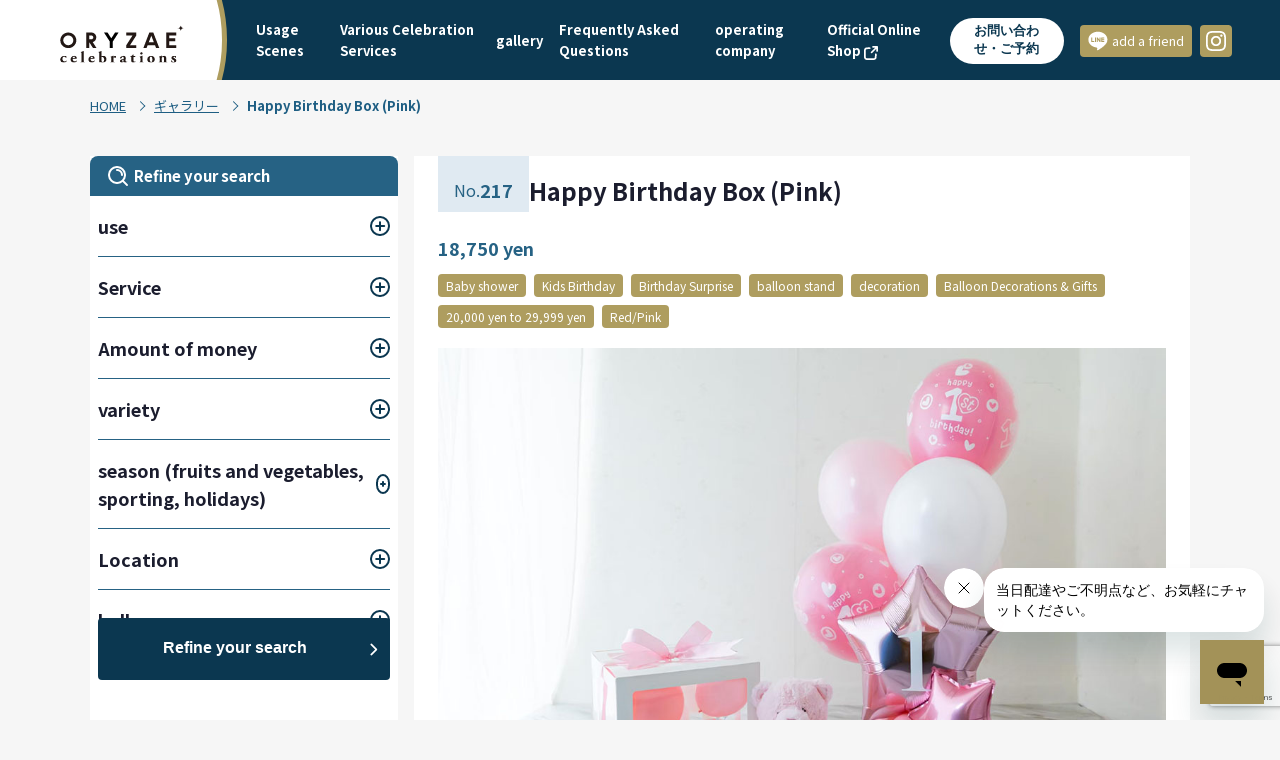

--- FILE ---
content_type: text/html; charset=UTF-8
request_url: https://oryzae-celebrations.com/en/gallery/217/
body_size: 36769
content:

<!doctype html>
<html lang="ja">
<head>
<meta charset="UTF-8" />
<meta name="viewport" content="width=device-width,initial-scale=1.0" />
<meta http-equiv="X-UA-Compatible" content="ie=edge" />


<title>217:Happy Birthday Box (Pink)｜全国対応のバルーン装飾ならORYZAE</title>
<meta name="description" content="誕生日・ウェディング・ホテルサプライズ・法人イベント・フォトスポット等のバルーン出張装飾はオリゼセレブレーションズ" />

<meta property="og:url" content="https://oryzae-celebrations.com/en/gallery/217/" />
<meta property="og:title" content="217:Happy Birthday Box (Pink)｜全国対応のバルーン装飾ならORYZAE" />
<meta property="og:type" content="website" />
<meta property="og:description" content="誕生日・ウェディング・ホテルサプライズ・法人イベント・フォトスポット等のバルーン出張装飾はオリゼセレブレーションズ" />
<meta property="og:image" content="https://oryzae-celebrations.com/wp-content/themes/oryzae_official_site_wp_theme/img/ogp.jpg" />
<meta property="og:site_name" content="全国対応のバルーン装飾ならORYZAE" />
<meta property="og:locale" content="ja_JP" />


<link rel="canonical" href="https://oryzae-celebrations.com/en/gallery/217/" />

<link rel="icon" href="https://oryzae-celebrations.com/wp-content/themes/oryzae_official_site_wp_theme/img/icon/favicon.ico" sizes="16x16" type="image/png" />
<link rel="icon" href="https://oryzae-celebrations.com/wp-content/themes/oryzae_official_site_wp_theme/img/icon/favicon.ico" sizes="32x32" type="image/png" />
<link rel="icon" href="https://oryzae-celebrations.com/wp-content/themes/oryzae_official_site_wp_theme/img/icon/favicon.ico" sizes="48x48" type="image/png" />
<link rel="icon" href="https://oryzae-celebrations.com/wp-content/themes/oryzae_official_site_wp_theme/img/icon/favicon.ico" sizes="62x62" type="image/png" />
<link rel="apple-touch-icon-precomposed" href="https://oryzae-celebrations.com/wp-content/themes/oryzae_official_site_wp_theme/img/icon/favicon.ico" />
<link rel="shortcut icon" href="https://oryzae-celebrations.com/wp-content/themes/oryzae_official_site_wp_theme/img/icon/logo-oryzae-square.png" />

<link rel="preconnect" href="https://fonts.googleapis.com">
<link rel="preconnect" href="https://fonts.gstatic.com" crossorigin>
<link href="https://fonts.googleapis.com/css2?family=Noto+Sans+JP:wght@400;700;900&family=Scheherazade+New:wght@400;700&display=swap" rel="stylesheet">

<!-- Start of oryzae Zendesk Widget script -->
<script id="ze-snippet" src="https://static.zdassets.com/ekr/snippet.js?key=0f285b71-9ac2-45b6-b9fa-ff6b952f3d01"> </script>
<!-- End of oryzae Zendesk Widget script -->

<!-- Google Tag Manager -->
<script>(function(w,d,s,l,i){w[l]=w[l]||[];w[l].push({'gtm.start':
new Date().getTime(),event:'gtm.js'});var f=d.getElementsByTagName(s)[0],
j=d.createElement(s),dl=l!='dataLayer'?'&l='+l:'';j.async=true;j.src=
'https://www.googletagmanager.com/gtm.js?id='+i+dl;f.parentNode.insertBefore(j,f);
})(window,document,'script','dataLayer','GTM-K9BQ7CJ');</script>
<!-- End Google Tag Manager -->
<meta name='robots' content='max-image-preview:large' />
<link rel="alternate" hreflang="ja" href="https://oryzae-celebrations.com/gallery/217/" />
<link rel="alternate" hreflang="en" href="https://oryzae-celebrations.com/en/gallery/217/" />
<link rel="alternate" hreflang="zh-hans" href="https://oryzae-celebrations.com/zh-hans/gallery/217/" />
<link rel="alternate" hreflang="zh-hant" href="https://oryzae-celebrations.com/zh-hant/gallery/217/" />
<link rel="alternate" hreflang="ko" href="https://oryzae-celebrations.com/ko/gallery/217/" />
<link rel="alternate" hreflang="x-default" href="https://oryzae-celebrations.com/gallery/217/" />

<!-- Google Tag Manager by PYS -->
    <script data-cfasync="false" data-pagespeed-no-defer>
	    window.dataLayerPYS = window.dataLayerPYS || [];
	</script>
<!-- End Google Tag Manager by PYS --><link rel='dns-prefetch' href='//www.google.com' />
<link rel='dns-prefetch' href='//challenges.cloudflare.com' />
<style id='wp-img-auto-sizes-contain-inline-css' type='text/css'>
img:is([sizes=auto i],[sizes^="auto," i]){contain-intrinsic-size:3000px 1500px}
/*# sourceURL=wp-img-auto-sizes-contain-inline-css */
</style>
<link rel='stylesheet' id='wp-block-library-css' href='https://oryzae-celebrations.com/wp-includes/css/dist/block-library/style.min.css' type='text/css' media='all' />
<style id='global-styles-inline-css' type='text/css'>
:root{--wp--preset--aspect-ratio--square: 1;--wp--preset--aspect-ratio--4-3: 4/3;--wp--preset--aspect-ratio--3-4: 3/4;--wp--preset--aspect-ratio--3-2: 3/2;--wp--preset--aspect-ratio--2-3: 2/3;--wp--preset--aspect-ratio--16-9: 16/9;--wp--preset--aspect-ratio--9-16: 9/16;--wp--preset--color--black: #000000;--wp--preset--color--cyan-bluish-gray: #abb8c3;--wp--preset--color--white: #ffffff;--wp--preset--color--pale-pink: #f78da7;--wp--preset--color--vivid-red: #cf2e2e;--wp--preset--color--luminous-vivid-orange: #ff6900;--wp--preset--color--luminous-vivid-amber: #fcb900;--wp--preset--color--light-green-cyan: #7bdcb5;--wp--preset--color--vivid-green-cyan: #00d084;--wp--preset--color--pale-cyan-blue: #8ed1fc;--wp--preset--color--vivid-cyan-blue: #0693e3;--wp--preset--color--vivid-purple: #9b51e0;--wp--preset--gradient--vivid-cyan-blue-to-vivid-purple: linear-gradient(135deg,rgb(6,147,227) 0%,rgb(155,81,224) 100%);--wp--preset--gradient--light-green-cyan-to-vivid-green-cyan: linear-gradient(135deg,rgb(122,220,180) 0%,rgb(0,208,130) 100%);--wp--preset--gradient--luminous-vivid-amber-to-luminous-vivid-orange: linear-gradient(135deg,rgb(252,185,0) 0%,rgb(255,105,0) 100%);--wp--preset--gradient--luminous-vivid-orange-to-vivid-red: linear-gradient(135deg,rgb(255,105,0) 0%,rgb(207,46,46) 100%);--wp--preset--gradient--very-light-gray-to-cyan-bluish-gray: linear-gradient(135deg,rgb(238,238,238) 0%,rgb(169,184,195) 100%);--wp--preset--gradient--cool-to-warm-spectrum: linear-gradient(135deg,rgb(74,234,220) 0%,rgb(151,120,209) 20%,rgb(207,42,186) 40%,rgb(238,44,130) 60%,rgb(251,105,98) 80%,rgb(254,248,76) 100%);--wp--preset--gradient--blush-light-purple: linear-gradient(135deg,rgb(255,206,236) 0%,rgb(152,150,240) 100%);--wp--preset--gradient--blush-bordeaux: linear-gradient(135deg,rgb(254,205,165) 0%,rgb(254,45,45) 50%,rgb(107,0,62) 100%);--wp--preset--gradient--luminous-dusk: linear-gradient(135deg,rgb(255,203,112) 0%,rgb(199,81,192) 50%,rgb(65,88,208) 100%);--wp--preset--gradient--pale-ocean: linear-gradient(135deg,rgb(255,245,203) 0%,rgb(182,227,212) 50%,rgb(51,167,181) 100%);--wp--preset--gradient--electric-grass: linear-gradient(135deg,rgb(202,248,128) 0%,rgb(113,206,126) 100%);--wp--preset--gradient--midnight: linear-gradient(135deg,rgb(2,3,129) 0%,rgb(40,116,252) 100%);--wp--preset--font-size--small: 13px;--wp--preset--font-size--medium: 20px;--wp--preset--font-size--large: 36px;--wp--preset--font-size--x-large: 42px;--wp--preset--spacing--20: 0.44rem;--wp--preset--spacing--30: 0.67rem;--wp--preset--spacing--40: 1rem;--wp--preset--spacing--50: 1.5rem;--wp--preset--spacing--60: 2.25rem;--wp--preset--spacing--70: 3.38rem;--wp--preset--spacing--80: 5.06rem;--wp--preset--shadow--natural: 6px 6px 9px rgba(0, 0, 0, 0.2);--wp--preset--shadow--deep: 12px 12px 50px rgba(0, 0, 0, 0.4);--wp--preset--shadow--sharp: 6px 6px 0px rgba(0, 0, 0, 0.2);--wp--preset--shadow--outlined: 6px 6px 0px -3px rgb(255, 255, 255), 6px 6px rgb(0, 0, 0);--wp--preset--shadow--crisp: 6px 6px 0px rgb(0, 0, 0);}:where(.is-layout-flex){gap: 0.5em;}:where(.is-layout-grid){gap: 0.5em;}body .is-layout-flex{display: flex;}.is-layout-flex{flex-wrap: wrap;align-items: center;}.is-layout-flex > :is(*, div){margin: 0;}body .is-layout-grid{display: grid;}.is-layout-grid > :is(*, div){margin: 0;}:where(.wp-block-columns.is-layout-flex){gap: 2em;}:where(.wp-block-columns.is-layout-grid){gap: 2em;}:where(.wp-block-post-template.is-layout-flex){gap: 1.25em;}:where(.wp-block-post-template.is-layout-grid){gap: 1.25em;}.has-black-color{color: var(--wp--preset--color--black) !important;}.has-cyan-bluish-gray-color{color: var(--wp--preset--color--cyan-bluish-gray) !important;}.has-white-color{color: var(--wp--preset--color--white) !important;}.has-pale-pink-color{color: var(--wp--preset--color--pale-pink) !important;}.has-vivid-red-color{color: var(--wp--preset--color--vivid-red) !important;}.has-luminous-vivid-orange-color{color: var(--wp--preset--color--luminous-vivid-orange) !important;}.has-luminous-vivid-amber-color{color: var(--wp--preset--color--luminous-vivid-amber) !important;}.has-light-green-cyan-color{color: var(--wp--preset--color--light-green-cyan) !important;}.has-vivid-green-cyan-color{color: var(--wp--preset--color--vivid-green-cyan) !important;}.has-pale-cyan-blue-color{color: var(--wp--preset--color--pale-cyan-blue) !important;}.has-vivid-cyan-blue-color{color: var(--wp--preset--color--vivid-cyan-blue) !important;}.has-vivid-purple-color{color: var(--wp--preset--color--vivid-purple) !important;}.has-black-background-color{background-color: var(--wp--preset--color--black) !important;}.has-cyan-bluish-gray-background-color{background-color: var(--wp--preset--color--cyan-bluish-gray) !important;}.has-white-background-color{background-color: var(--wp--preset--color--white) !important;}.has-pale-pink-background-color{background-color: var(--wp--preset--color--pale-pink) !important;}.has-vivid-red-background-color{background-color: var(--wp--preset--color--vivid-red) !important;}.has-luminous-vivid-orange-background-color{background-color: var(--wp--preset--color--luminous-vivid-orange) !important;}.has-luminous-vivid-amber-background-color{background-color: var(--wp--preset--color--luminous-vivid-amber) !important;}.has-light-green-cyan-background-color{background-color: var(--wp--preset--color--light-green-cyan) !important;}.has-vivid-green-cyan-background-color{background-color: var(--wp--preset--color--vivid-green-cyan) !important;}.has-pale-cyan-blue-background-color{background-color: var(--wp--preset--color--pale-cyan-blue) !important;}.has-vivid-cyan-blue-background-color{background-color: var(--wp--preset--color--vivid-cyan-blue) !important;}.has-vivid-purple-background-color{background-color: var(--wp--preset--color--vivid-purple) !important;}.has-black-border-color{border-color: var(--wp--preset--color--black) !important;}.has-cyan-bluish-gray-border-color{border-color: var(--wp--preset--color--cyan-bluish-gray) !important;}.has-white-border-color{border-color: var(--wp--preset--color--white) !important;}.has-pale-pink-border-color{border-color: var(--wp--preset--color--pale-pink) !important;}.has-vivid-red-border-color{border-color: var(--wp--preset--color--vivid-red) !important;}.has-luminous-vivid-orange-border-color{border-color: var(--wp--preset--color--luminous-vivid-orange) !important;}.has-luminous-vivid-amber-border-color{border-color: var(--wp--preset--color--luminous-vivid-amber) !important;}.has-light-green-cyan-border-color{border-color: var(--wp--preset--color--light-green-cyan) !important;}.has-vivid-green-cyan-border-color{border-color: var(--wp--preset--color--vivid-green-cyan) !important;}.has-pale-cyan-blue-border-color{border-color: var(--wp--preset--color--pale-cyan-blue) !important;}.has-vivid-cyan-blue-border-color{border-color: var(--wp--preset--color--vivid-cyan-blue) !important;}.has-vivid-purple-border-color{border-color: var(--wp--preset--color--vivid-purple) !important;}.has-vivid-cyan-blue-to-vivid-purple-gradient-background{background: var(--wp--preset--gradient--vivid-cyan-blue-to-vivid-purple) !important;}.has-light-green-cyan-to-vivid-green-cyan-gradient-background{background: var(--wp--preset--gradient--light-green-cyan-to-vivid-green-cyan) !important;}.has-luminous-vivid-amber-to-luminous-vivid-orange-gradient-background{background: var(--wp--preset--gradient--luminous-vivid-amber-to-luminous-vivid-orange) !important;}.has-luminous-vivid-orange-to-vivid-red-gradient-background{background: var(--wp--preset--gradient--luminous-vivid-orange-to-vivid-red) !important;}.has-very-light-gray-to-cyan-bluish-gray-gradient-background{background: var(--wp--preset--gradient--very-light-gray-to-cyan-bluish-gray) !important;}.has-cool-to-warm-spectrum-gradient-background{background: var(--wp--preset--gradient--cool-to-warm-spectrum) !important;}.has-blush-light-purple-gradient-background{background: var(--wp--preset--gradient--blush-light-purple) !important;}.has-blush-bordeaux-gradient-background{background: var(--wp--preset--gradient--blush-bordeaux) !important;}.has-luminous-dusk-gradient-background{background: var(--wp--preset--gradient--luminous-dusk) !important;}.has-pale-ocean-gradient-background{background: var(--wp--preset--gradient--pale-ocean) !important;}.has-electric-grass-gradient-background{background: var(--wp--preset--gradient--electric-grass) !important;}.has-midnight-gradient-background{background: var(--wp--preset--gradient--midnight) !important;}.has-small-font-size{font-size: var(--wp--preset--font-size--small) !important;}.has-medium-font-size{font-size: var(--wp--preset--font-size--medium) !important;}.has-large-font-size{font-size: var(--wp--preset--font-size--large) !important;}.has-x-large-font-size{font-size: var(--wp--preset--font-size--x-large) !important;}
/*# sourceURL=global-styles-inline-css */
</style>

<style id='classic-theme-styles-inline-css' type='text/css'>
/*! This file is auto-generated */
.wp-block-button__link{color:#fff;background-color:#32373c;border-radius:9999px;box-shadow:none;text-decoration:none;padding:calc(.667em + 2px) calc(1.333em + 2px);font-size:1.125em}.wp-block-file__button{background:#32373c;color:#fff;text-decoration:none}
/*# sourceURL=/wp-includes/css/classic-themes.min.css */
</style>
<link rel='stylesheet' id='ai-alt-text-generator-public-css' href='https://oryzae-celebrations.com/wp-content/plugins/ai-alt-text-generator/public/css/ai-alt-text-generator-public.css?ver=2.1.2' type='text/css' media='all' />
<link rel='stylesheet' id='contact-form-7-css' href='https://oryzae-celebrations.com/wp-content/plugins/contact-form-7/includes/css/styles.css?ver=6.1' type='text/css' media='all' />
<link rel='stylesheet' id='wpcf7-redirect-script-frontend-css' href='https://oryzae-celebrations.com/wp-content/plugins/wpcf7-redirect/build/css/wpcf7-redirect-frontend.min.css' type='text/css' media='all' />
<link rel='stylesheet' id='wpml-legacy-horizontal-list-0-css' href='https://oryzae-celebrations.com/wp-content/plugins/sitepress-multilingual-cms/templates/language-switchers/legacy-list-horizontal/style.min.css?ver=1' type='text/css' media='all' />
<link rel='stylesheet' id='style-css' href='https://oryzae-celebrations.com/wp-content/themes/oryzae_official_site_wp_theme/style.css' type='text/css' media='all' />
<link rel='stylesheet' id='cf7cf-style-css' href='https://oryzae-celebrations.com/wp-content/plugins/cf7-conditional-fields/style.css?ver=2.6' type='text/css' media='all' />
<script type="text/javascript" id="wpml-cookie-js-extra">
/* <![CDATA[ */
var wpml_cookies = {"wp-wpml_current_language":{"value":"en","expires":1,"path":"/"}};
var wpml_cookies = {"wp-wpml_current_language":{"value":"en","expires":1,"path":"/"}};
//# sourceURL=wpml-cookie-js-extra
/* ]]> */
</script>
<script type="text/javascript" src="https://oryzae-celebrations.com/wp-content/plugins/sitepress-multilingual-cms/res/js/cookies/language-cookie.js?ver=476000" id="wpml-cookie-js" defer="defer" data-wp-strategy="defer"></script>
<script type="text/javascript" src="https://oryzae-celebrations.com/wp-includes/js/jquery/jquery.min.js?ver=3.7.1" id="jquery-core-js"></script>
<script type="text/javascript" src="https://oryzae-celebrations.com/wp-includes/js/jquery/jquery-migrate.min.js?ver=3.4.1" id="jquery-migrate-js"></script>
<script type="text/javascript" src="https://oryzae-celebrations.com/wp-content/plugins/ai-alt-text-generator/public/js/ai-alt-text-generator-public.js?ver=2.1.2" id="ai-alt-text-generator-public-js"></script>
<meta name="generator" content="WPML ver:4.7.6 stt:59,61,1,28,29;" />
		<style type="text/css" id="wp-custom-css">
			.select-radio > span > label > input {
	-webkit-appearance: auto;
	appearance: auto;
}

/* 立札の表示 */
.tatefuda-img-mini-wrapper {
	position: relative;
  text-align: center;
  cursor: pointer;
}
.tatefuda-img-mini-wrapper  .tatefuda-img-mini {
	width: 50%;
}
.tatefuda-img-mini-wrapper .zoom-icon {
	position: absolute;
	width: 10%;
	left: 50%;
	top: 50%;
	transform: translate(-50%, -50%);
}

.tatefuda-zoom{
	display;none;
	position:fixed;
}

.tatefuda-exp-wrapper.tatefuda-open  .tatefuda-zoom{
	display: flex;
	justify-content: center;
	align-items: center;
	top: 0;
	bottom: 0;
	left: 0;
	right: 0;
	background: rgba(0, 0, 0, 0.7);
  z-index: 1000000;
}

.tatefuda-zoom .tatefuda-img-large-wrapper{
	position:relative;
	width:90%
}

.tatefuda-zoom .tatefuda-img-large-wrapper::before{
height: 30px;
    height: 50px;
    color: white;
    content: "×";
    position: absolute;
    right: -25px;
    top: -25px;
    width: 50px;
    font-size: 25px;
    background: blue;
    border-radius: 50%;
    text-align: center;
    line-height: 50px;
    background-color: #0B3750;
	cursor:pointer;
}

body.tatefuda-open{
	overflow: hidden;
}

		</style>
		
<script src="/wp-includes/js/hoverintent-js.min.js?ver=2.2.1"></script>
<script src="/wp-content/plugins/wpcf7-redirect/build/js/wpcf7r-fe.js?ver=1.1"></script>

<script src="https://oryzae-celebrations.com/wp-content/themes/oryzae_official_site_wp_theme/js/jquery-3.6.0.min.js"></script>
<script src="https://oryzae-celebrations.com/wp-content/themes/oryzae_official_site_wp_theme/js/swiper-4.5.3.min.js"></script>
<!-- <script src="https://oryzae-celebrations.com/wp-content/themes/oryzae_official_site_wp_theme/js/swiper-bundle.min.js"></script> -->
<script src="https://oryzae-celebrations.com/wp-content/themes/oryzae_official_site_wp_theme/js/common.min.js"></script>



<script src="https://oryzae-celebrations.com/wp-content/themes/oryzae_official_site_wp_theme/js/js.cookie.min.js"></script>
<script src="https://oryzae-celebrations.com/wp-content/themes/oryzae_official_site_wp_theme/js/gallery.min.js"></script>

</head>

<body class="wp-singular gallery-template-default single single-gallery postid-29658 wp-theme-oryzae_official_site_wp_theme">


	<div id="l-wrapper" class="c-wrapper">

		
<header class="l-header jc-header is-top" style="top: 0">
	<div class="c-header">
		<div class="c-header_inner">
			<div class="c-header_logo_wrap">
				<div class="c-header_logo">
					<a href="https://oryzae-celebrations.com/en/">
						<img src="https://oryzae-celebrations.com/wp-content/themes/oryzae_official_site_wp_theme/img/image/logo-oryzae.svg" alt="ORYZAE">
					</a>
				</div>
			</div>
			<nav class="c-header_nav">
				<ul>
					<li>
						<a href="https://oryzae-celebrations.com/en//#scene">
							Usage Scenes						</a>
					</li>
					<li class="c-header_nav-service">
						<a href="https://oryzae-celebrations.com/en//service">
							Various Celebration Services						</a>
					</li>
					<li class="c-header_nav-gallery">
						<a href="https://oryzae-celebrations.com/en//gallery">
							gallery						</a>
					</li>
					<li class="c-header_nav-faq">
						<a href="https://oryzae-celebrations.com/en//faq">
							Frequently Asked Questions						</a>
					</li>
					<li class="c-header_nav-company">
						<a href="https://oryzae-celebrations.com/en//company">
							operating company						</a>
					</li>
					<li>
						<a href="https://shop.oryzae-celebrations.com/" target="_blank" rel="noreferrer noopener">
							Official Online Shop							<img src="https://oryzae-celebrations.com/wp-content/themes/oryzae_official_site_wp_theme/img/icon/link-external.svg" alt="">
						</a>
					</li>
					<li>
						<button class="c-header_button" id="contact-modal_btn">お問い合わせ・ご予約</button>
						<div class="contact-modal">
							<div class="contact-modal_bg"></div>
							<div class="contact-modal_inner">
								<div class="contact-modal_btn-close">閉じる</div>
								<p>お問い合わせ・ご予約の種類を選択してください</p>
								
<ul class="contact-list">
	</ul>
							</div>
						</div>
					</li>
					<li>
						<ul>
															<li>
									<a href="https://lin.ee/1EokQP2" target="_blank" rel="noopener noreferrer" class="c-button-share">
										<img src="https://oryzae-celebrations.com/wp-content/themes/oryzae_official_site_wp_theme/img/icon/sns-line.svg" alt="LINE">
										<span>add a friend</span>
									</a>
								</li>
																						<li>
									<a href="https://www.instagram.com/oryzae_celebrations/?hl=ja" target="_blank" rel="noopener noreferrer" class="c-button-share c-button-share-square">
										<img src="https://oryzae-celebrations.com/wp-content/themes/oryzae_official_site_wp_theme/img/icon/sns-instagram.svg" alt="instagram">
									</a>
								</li>
													</ul>
					</li>
				</ul>
			</nav>
		</div>
	</div>
</header>

<div class="c-header_hamburger jc-hamburger">
	<span></span>
	<span></span>
	<span></span>
</div>

<div class="l-slidemenu mobile-visibility jc-slidemenu" style="left: 100vw;">
	<div class="c-slidemenu">
		<div class="c-slidemenu_inner">
			<ul class="c-slidemenu_share_buttons">
									<li>
						<a href="https://www.instagram.com/oryzae_celebrations/?hl=ja" target="_blank" rel="noopener noreferrer" class="c-button-share">
							<img src="https://oryzae-celebrations.com/wp-content/themes/oryzae_official_site_wp_theme/img/icon/sns-instagram.svg" alt="Instagram">
							<span>Instagram</span>
						</a>
					</li>
													<li>
						<a href="https://lin.ee/1EokQP2" target="_blank" rel="noopener noreferrer" class="c-button-share">
							<img src="https://oryzae-celebrations.com/wp-content/themes/oryzae_official_site_wp_theme/img/icon/sns-line.svg" alt="LINE">
							<span>add a friend</span>
						</a>
					</li>
							</ul>
			<div class="c-slidemenu_language_selector">
				
<div class="wpml-ls-statics-shortcode_actions wpml-ls wpml-ls-legacy-list-horizontal">
	<ul><li class="wpml-ls-slot-shortcode_actions wpml-ls-item wpml-ls-item-ja wpml-ls-first-item wpml-ls-item-legacy-list-horizontal">
				<a href="https://oryzae-celebrations.com/gallery/217/" class="wpml-ls-link"><img
            class="wpml-ls-flag"
            src="https://oryzae-celebrations.com/wp-content/plugins/sitepress-multilingual-cms/res/flags/ja.svg"
            alt=""
            width=18
            height=12
    /><span class="wpml-ls-native" lang="ja">日本語</span><span class="wpml-ls-display"><span class="wpml-ls-bracket"></span></span></a>
			</li><li class="wpml-ls-slot-shortcode_actions wpml-ls-item wpml-ls-item-en wpml-ls-current-language wpml-ls-item-legacy-list-horizontal">
				<a href="https://oryzae-celebrations.com/en/gallery/217/" class="wpml-ls-link"><img
            class="wpml-ls-flag"
            src="https://oryzae-celebrations.com/wp-content/plugins/sitepress-multilingual-cms/res/flags/en.svg"
            alt=""
            width=18
            height=12
    /><span class="wpml-ls-native">English</span></a>
			</li><li class="wpml-ls-slot-shortcode_actions wpml-ls-item wpml-ls-item-zh-hans wpml-ls-item-legacy-list-horizontal">
				<a href="https://oryzae-celebrations.com/zh-hans/gallery/217/" class="wpml-ls-link"><img
            class="wpml-ls-flag"
            src="https://oryzae-celebrations.com/wp-content/plugins/sitepress-multilingual-cms/res/flags/zh-hans.svg"
            alt=""
            width=18
            height=12
    /><span class="wpml-ls-native" lang="zh-hans">简体中文</span><span class="wpml-ls-display"><span class="wpml-ls-bracket"></span></span></a>
			</li><li class="wpml-ls-slot-shortcode_actions wpml-ls-item wpml-ls-item-zh-hant wpml-ls-item-legacy-list-horizontal">
				<a href="https://oryzae-celebrations.com/zh-hant/gallery/217/" class="wpml-ls-link"><img
            class="wpml-ls-flag"
            src="https://oryzae-celebrations.com/wp-content/plugins/sitepress-multilingual-cms/res/flags/zh-hant.svg"
            alt=""
            width=18
            height=12
    /><span class="wpml-ls-native" lang="zh-hant">繁體中文</span><span class="wpml-ls-display"><span class="wpml-ls-bracket"></span></span></a>
			</li><li class="wpml-ls-slot-shortcode_actions wpml-ls-item wpml-ls-item-ko wpml-ls-last-item wpml-ls-item-legacy-list-horizontal">
				<a href="https://oryzae-celebrations.com/ko/gallery/217/" class="wpml-ls-link"><img
            class="wpml-ls-flag"
            src="https://oryzae-celebrations.com/wp-content/plugins/sitepress-multilingual-cms/res/flags/ko.svg"
            alt=""
            width=18
            height=12
    /><span class="wpml-ls-native" lang="ko">한국어</span><span class="wpml-ls-display"><span class="wpml-ls-bracket"></span></span></a>
			</li></ul>
</div>
			</div>
			<div class="c-slidemenu_nav">
				<ul class="c-slidemenu-list">
					<li>
						<a href="https://oryzae-celebrations.com/en/">
							<div class="c-slidemenu-list_title">
								<img src="https://oryzae-celebrations.com/wp-content/themes/oryzae_official_site_wp_theme/img/icon/star-footer-menu.svg" alt="★">★
								HOME							</div>
						</a>
					</li>
					<li>
						<input type="checkbox" id="slidemenu-service">
						<label for="slidemenu-service">
							<span></span>
						</label>
						<a href="https://oryzae-celebrations.com/en//service">
							<div class="c-slidemenu-list_title">
								<img src="https://oryzae-celebrations.com/wp-content/themes/oryzae_official_site_wp_theme/img/icon/star-footer-menu.svg" alt="★">
								Various Celebration Services							</div>
						</a>
						<ul>									<li>
										・
										<a href="https://oryzae-celebrations.com/en/service/deco/">
											decoration										</a>

										<ul>
											<li>
												－
												<a href="https://oryzae-celebrations.com/en/service/deco/balloon/">
													Balloon Decorations &amp; Gifts												</a>
											</li>

										
											<li>
												－
												<a href="https://oryzae-celebrations.com/en/service/deco/flower/">
													Flower Decorations &amp; Gifts												</a>
											</li>

										
											<li>
												－
												<a href="https://oryzae-celebrations.com/en/service/deco/champagnetower/">
													Champagne tower installation and rental, even decoration												</a>
											</li>

										</ul>									</li>
																	<li>
										・
										<a href="https://oryzae-celebrations.com/en/service/catering/">
											catering										</a>

										<ul>
											<li>
												－
												<a href="https://oryzae-celebrations.com/en/service/catering/cake/">
													Original cakes and icing cookies												</a>
											</li>

										
											<li>
												－
												<a href="https://oryzae-celebrations.com/en/service/catering/sushi/">
													sushi train												</a>
											</li>

										</ul>									</li>
																	<li>
										・
										<a href="https://oryzae-celebrations.com/en/service/performer/">
											performer										</a>

										<ul>
											<li>
												－
												<a href="https://oryzae-celebrations.com/en/service/performer/livemusic/">
													live music												</a>
											</li>

										
											<li>
												－
												<a href="https://oryzae-celebrations.com/en/service/performer/livekaraoke/">
													Live band karaoke												</a>
											</li>

										
											<li>
												－
												<a href="https://oryzae-celebrations.com/en/service/performer/magician/">
													magician												</a>
											</li>

										
											<li>
												－
												<a href="https://oryzae-celebrations.com/en/service/performer/clown/">
													crown												</a>
											</li>

										
											<li>
												－
												<a href="https://oryzae-celebrations.com/en/service/performer/face-painting/">
													face painting												</a>
											</li>

										
											<li>
												－
												<a href="https://oryzae-celebrations.com/en/service/performer/flair-bartending/">
													flare bartending												</a>
											</li>

										</ul>									</li>
								</ul>					</li>
					<li>
						<input type="checkbox" id="slidemenu-scene-private">
						<label for="slidemenu-scene-private">
							<span></span>
						</label>
						<div class="c-slidemenu-list_title">
							<img src="https://oryzae-celebrations.com/wp-content/themes/oryzae_official_site_wp_theme/img/icon/star-footer-menu.svg" alt="★">Usage scenario (individual)						</div>
						<ul>										<li>
											・
											<a href="https://oryzae-celebrations.com/en/birthday/">
												Birthday Surprise											</a>
										</li>
																			<li>
											・
											<a href="https://oryzae-celebrations.com/en/pregnancy-childbirth/">
												Pregnancy &amp; Birth											</a>
										</li>
																			<li>
											・
											<a href="https://oryzae-celebrations.com/en/rectial/">
												Decoration for presentations, concerts, and live performances											</a>
										</li>
																			<li>
											・
											<a href="https://oryzae-celebrations.com/en/wedding/">
												Wedding Decoration											</a>
										</li>
																			<li>
											・
											<a href="https://oryzae-celebrations.com/en/studio/">
												Studio and photo studio background decoration											</a>
										</li>
																			<li>
											・
											<a href="https://oryzae-celebrations.com/en/admission-graduation/">
												Entrance and graduation (graduation) decorations and surprises											</a>
										</li>
																			<li>
											・
											<a href="https://oryzae-celebrations.com/en/anniversary-party/">
												Anniversary celebration and party decorations											</a>
										</li>
									</ul>					</li>
					<li>
						<input type="checkbox" id="slidemenu-scene-corporate">
						<label for="slidemenu-scene-corporate">
							<span></span>
						</label>
						<div class="c-slidemenu-list_title">
							<img src="https://oryzae-celebrations.com/wp-content/themes/oryzae_official_site_wp_theme/img/icon/star-footer-menu.svg" alt="★">Usage scenario (Corporate)						</div>
						<ul>										<li>
											・
											<a href="https://oryzae-celebrations.com/en/onboarding/">
												Entrance and informal ceremony											</a>
										</li>
																			<li>
											・
											<a href="https://oryzae-celebrations.com/en/onlineevent/">
												Background decoration for online and live streaming											</a>
										</li>
																			<li>
											・
											<a href="https://oryzae-celebrations.com/en/store-display/">
												Store decoration, display decoration, in-store decoration											</a>
										</li>
																			<li>
											・
											<a href="https://oryzae-celebrations.com/en/stand/">
												Balloon stands, festive flowers, flasters											</a>
										</li>
																			<li>
											・
											<a href="https://oryzae-celebrations.com/en/familyday/">
												Family Day											</a>
										</li>
																			<li>
											・
											<a href="https://oryzae-celebrations.com/en/photo-spots-and-photo-booths/">
												Production of photo spots and photo booths											</a>
										</li>
																			<li>
											・
											<a href="https://oryzae-celebrations.com/en/corporateevent/">
												Corporate Event Decoration											</a>
										</li>
									</ul>					</li>
					<li>
						<input type="checkbox" id="slidemenu-season-events">
						<label for="slidemenu-season-events">
							<span></span>
						</label>
						<a href="https://oryzae-celebrations.com/en//seasonal-events">
							<div class="c-slidemenu-list_title">
								<img src="https://oryzae-celebrations.com/wp-content/themes/oryzae_official_site_wp_theme/img/icon/star-footer-menu.svg" alt="★">
								Seasonal Events							</div>
						</a>
						<ul>								<li>
									・<a href="https://oryzae-celebrations.com/en/seasonal-events/christmas/">
										Christmas									</a>
								</li>
																<li>
									・<a href="https://oryzae-celebrations.com/en/seasonal-events/halloween/">
										Halloween									</a>
								</li>
								</ul>					</li>
					<li>
						<input type="checkbox" id="slidemenu-gallery">
						<label for="slidemenu-gallery">
							<span></span>
						</label>
						<a href="https://oryzae-celebrations.com/en//gallery">
							<div class="c-slidemenu-list_title">
								<img src="https://oryzae-celebrations.com/wp-content/themes/oryzae_official_site_wp_theme/img/icon/star-footer-menu.svg" alt="★">
								gallery							</div>
						</a>
						<ul>
															<li>
									・<a href="https://oryzae-celebrations.com/en/gallery/gallery_category/balloon-telegram/">
										balloon telegram									</a>
								</li>
															<li>
									・<a href="https://oryzae-celebrations.com/en/gallery/gallery_category/first-birthday/">
										first birthday									</a>
								</li>
															<li>
									・<a href="https://oryzae-celebrations.com/en/gallery/gallery_category/halloween-en/">
										Halloween									</a>
								</li>
															<li>
									・<a href="https://oryzae-celebrations.com/en/gallery/gallery_category/pregnancy-birth/">
										Pregnancy &amp; Birth									</a>
								</li>
															<li>
									・<a href="https://oryzae-celebrations.com/en/gallery/gallery_category/kids-birthday/">
										Kids Birthday									</a>
								</li>
															<li>
									・<a href="https://oryzae-celebrations.com/en/gallery/gallery_category/family-day/">
										Family Day									</a>
								</li>
															<li>
									・<a href="https://oryzae-celebrations.com/en/gallery/gallery_category/balloon-bouquet/">
										balloon bouquet									</a>
								</li>
															<li>
									・<a href="https://oryzae-celebrations.com/en/gallery/gallery_category/wedding-en/">
										wedding									</a>
								</li>
															<li>
									・<a href="https://oryzae-celebrations.com/en/gallery/gallery_category/christmas-en/">
										Christmas									</a>
								</li>
															<li>
									・<a href="https://oryzae-celebrations.com/en/gallery/gallery_category/marriage-proposal/">
										(marriage) proposal									</a>
								</li>
															<li>
									・<a href="https://oryzae-celebrations.com/en/gallery/gallery_category/birthday-surprise/">
										Birthday Surprise									</a>
								</li>
															<li>
									・<a href="https://oryzae-celebrations.com/en/gallery/gallery_category/corporate-events-and-parties/">
										Corporate Events and Parties									</a>
								</li>
															<li>
									・<a href="https://oryzae-celebrations.com/en/gallery/gallery_category/congratulatory-balloons-relocation-listing-store-opening-etc/">
										Congratulatory balloons (relocation, listing, store opening, etc.)									</a>
								</li>
															<li>
									・<a href="https://oryzae-celebrations.com/en/gallery/gallery_category/events-parties/">
										Events &amp; Parties									</a>
								</li>
															<li>
									・<a href="https://oryzae-celebrations.com/en/gallery/gallery_category/displays-and-store-decorations/">
										Displays and store decorations									</a>
								</li>
													</ul>
					</li>
					<li>
						<a href="https://oryzae-celebrations.com/en//faq">
							<div class="c-slidemenu-list_title">
								<img src="https://oryzae-celebrations.com/wp-content/themes/oryzae_official_site_wp_theme/img/icon/star-footer-menu.svg" alt="★">
								Frequently Asked Questions							</div>
						</a>
					</li>
					<li>
						<a href="https://shop.oryzae-celebrations.com/" target="_blank">
							<div class="c-slidemenu-list_title">
								<img src="https://oryzae-celebrations.com/wp-content/themes/oryzae_official_site_wp_theme/img/icon/star-footer-menu.svg" alt="★">
								公式オンラインショップ
								<img src="https://oryzae-celebrations.com/wp-content/themes/oryzae_official_site_wp_theme/img/icon/link-external.svg" alt="外部リンク" style="margin-left: 6px">
							</div>
						</a>
					</li>
					<li>
						<a href="https://oryzae-celebrations.com/en//same-day">
							<div class="c-slidemenu-list_title">
								<img src="https://oryzae-celebrations.com/wp-content/themes/oryzae_official_site_wp_theme/img/icon/star-footer-menu.svg" alt="★">
								Customers using the service on the same day							</div>
						</a>
					</li>
					<li>
						<a href="https://oryzae-celebrations.com/en//company">
							<div class="c-slidemenu-list_title">
								<img src="https://oryzae-celebrations.com/wp-content/themes/oryzae_official_site_wp_theme/img/icon/star-footer-menu.svg" alt="★">
								operating company							</div>
						</a>
					</li>
					<li>
						<a href="https://oryzae-celebrations.com/en//recruit">
							<div class="c-slidemenu-list_title">
								<img src="https://oryzae-celebrations.com/wp-content/themes/oryzae_official_site_wp_theme/img/icon/star-footer-menu.svg" alt="★">
								Job Openings							</div>
						</a>
					</li>
					<li>
						<a href="https://oryzae-celebrations.com/en//topics">
							<div class="c-slidemenu-list_title">
								<img src="https://oryzae-celebrations.com/wp-content/themes/oryzae_official_site_wp_theme/img/icon/star-footer-menu.svg" alt="★">
								Blog							</div>
						</a>
					</li>
					<li>
						<a href="https://oryzae-celebrations.com/en//sustainability">
							<div class="c-slidemenu-list_title">
								<img src="https://oryzae-celebrations.com/wp-content/themes/oryzae_official_site_wp_theme/img/icon/star-footer-menu.svg" alt="★">
								Sustainability							</div>
						</a>
					</li>
					<li>
						<a href="https://oryzae-celebrations.com/en//privacy-policy">
							<div class="c-slidemenu-list_title">
								<img src="https://oryzae-celebrations.com/wp-content/themes/oryzae_official_site_wp_theme/img/icon/star-footer-menu.svg" alt="★">
								Privacy Policy							</div>
						</a>
					</li>
					<li>
						<a href="https://oryzae-celebrations.com/en//tokuteishotorihikiho">
							<div class="c-slidemenu-list_title">
								<img src="https://oryzae-celebrations.com/wp-content/themes/oryzae_official_site_wp_theme/img/icon/star-footer-menu.svg" alt="★">
								Notation based on the Act on Specified Commercial Transactions							</div>
						</a>
					</li>
				</ul>
			</div>
			<div class="c-slidemenu_buttons">
				<a href="https://oryzae-celebrations.com/en//contact?referer_url=en/gallery/217" class="c-button-disk c-slidemenu_button">
					Inquiries and Reservations					<img src="https://oryzae-celebrations.com/wp-content/themes/oryzae_official_site_wp_theme/img/icon/arrow-button-right.svg" alt="→">
				</a>
			</div>
		</div>
	</div>
</div>

		<div class="l-breadcrumb">
			<div class="c-box_inner">
				<ol class="c-breadcrumb">
					<li>
						<a href="https://oryzae-celebrations.com/en/">
							HOME
						</a>
					</li>					<li>
						<a href="https://oryzae-celebrations.com/en/gallery/">
							ギャラリー
						</a>
					</li><li>Happy Birthday Box (Pink)</li></ol></div></div>
<div class="l-container">

	<main class="l-main">

		<div class="l-page p-gallery">
				<div class="c-box_inner">
					<div class="l-page-flex l-page-flex-gallery">

						<div class="l-page-flex_side">
							
<div class="c-gallery-search">
	<input type="checkbox" id="search-open">
	<label class="c-gallery-search_head" for="search-open">
		<img src="https://oryzae-celebrations.com/wp-content/themes/oryzae_official_site_wp_theme/img/icon/search.svg" alt="search (e.g. for someone using a search engine)">
		<h2>Refine your search</h2>
	</label>
	<div class="c-gallery-search_body">
		<form action="https://oryzae-celebrations.com/en//gallery" method="GET">

		
			<div class="c-gallery-search_item">
				<input type="checkbox" id="usecase">
				<label for="usecase">
					<span class="c-gallery-search_item_title">
						use					</span>
					<div class="c-gallery-search_item_round">
						<span></span>
						<span></span>
					</div>
				</label>

				<ul class="c-gallery-search_item_list">
					
						<li>
							<input
								type="checkbox"
								name="usecase[]"
								value="presentation-e-g-product-launch"
								id="presentation-e-g-product-launch"
															>
							<label for="presentation-e-g-product-launch">
								presentation (e.g. product launch)（6件）
							</label>
						</li>
					
						<li>
							<input
								type="checkbox"
								name="usecase[]"
								value="family-day"
								id="family-day"
															>
							<label for="family-day">
								Family Day（33件）
							</label>
						</li>
					
						<li>
							<input
								type="checkbox"
								name="usecase[]"
								value="baby-shower"
								id="baby-shower"
															>
							<label for="baby-shower">
								Baby shower（16件）
							</label>
						</li>
					
						<li>
							<input
								type="checkbox"
								name="usecase[]"
								value="balloon-telegram"
								id="balloon-telegram"
															>
							<label for="balloon-telegram">
								balloon telegram（7件）
							</label>
						</li>
					
						<li>
							<input
								type="checkbox"
								name="usecase[]"
								value="marriage-proposal"
								id="marriage-proposal"
															>
							<label for="marriage-proposal">
								(marriage) proposal（48件）
							</label>
						</li>
					
						<li>
							<input
								type="checkbox"
								name="usecase[]"
								value="kids-birthday"
								id="kids-birthday"
															>
							<label for="kids-birthday">
								Kids Birthday（69件）
							</label>
						</li>
					
						<li>
							<input
								type="checkbox"
								name="usecase[]"
								value="birthday-surprise"
								id="birthday-surprise"
															>
							<label for="birthday-surprise">
								Birthday Surprise（175件）
							</label>
						</li>
					
						<li>
							<input
								type="checkbox"
								name="usecase[]"
								value="u5-en"
								id="u5-en"
															>
							<label for="u5-en">
								wedding（62件）
							</label>
						</li>
					
						<li>
							<input
								type="checkbox"
								name="usecase[]"
								value="u2-en"
								id="u2-en"
															>
							<label for="u2-en">
								Congratulatory balloons (relocation, listing, anniversary, store opening, etc.)（106件）
							</label>
						</li>
					
						<li>
							<input
								type="checkbox"
								name="usecase[]"
								value="events-parties"
								id="events-parties"
															>
							<label for="events-parties">
								Events &amp; Parties（248件）
							</label>
						</li>
					
						<li>
							<input
								type="checkbox"
								name="usecase[]"
								value="corporate-events-and-parties"
								id="corporate-events-and-parties"
															>
							<label for="corporate-events-and-parties">
								Corporate Events and Parties（130件）
							</label>
						</li>
									</ul>
			</div>
			
			<div class="c-gallery-search_item">
				<input type="checkbox" id="serve">
				<label for="serve">
					<span class="c-gallery-search_item_title">
						Service					</span>
					<div class="c-gallery-search_item_round">
						<span></span>
						<span></span>
					</div>
				</label>

				<ul class="c-gallery-search_item_list">
					
						<li>
							<input
								type="checkbox"
								name="serve[]"
								value="option"
								id="option"
															>
							<label for="option">
								option（3件）
							</label>
						</li>
					
						<li>
							<input
								type="checkbox"
								name="serve[]"
								value="tapestry"
								id="tapestry"
															>
							<label for="tapestry">
								tapestry（5件）
							</label>
						</li>
					
						<li>
							<input
								type="checkbox"
								name="serve[]"
								value="sv03-en"
								id="sv03-en"
															>
							<label for="sv03-en">
								Performers（0件）
							</label>
						</li>
					
						<li>
							<input
								type="checkbox"
								name="serve[]"
								value="sv01-01-03-en"
								id="sv01-01-03-en"
															>
							<label for="sv01-01-03-en">
								Spark Balloons（1件）
							</label>
						</li>
					
						<li>
							<input
								type="checkbox"
								name="serve[]"
								value="sv02-en"
								id="sv02-en"
															>
							<label for="sv02-en">
								Catering（0件）
							</label>
						</li>
					
						<li>
							<input
								type="checkbox"
								name="serve[]"
								value="balloon-telegram"
								id="balloon-telegram"
															>
							<label for="balloon-telegram">
								balloon telegram（1件）
							</label>
						</li>
					
						<li>
							<input
								type="checkbox"
								name="serve[]"
								value="balloon-arch"
								id="balloon-arch"
															>
							<label for="balloon-arch">
								balloon arch（16件）
							</label>
						</li>
					
						<li>
							<input
								type="checkbox"
								name="serve[]"
								value="champagne-tower"
								id="champagne-tower"
															>
							<label for="champagne-tower">
								champagne tower（6件）
							</label>
						</li>
					
						<li>
							<input
								type="checkbox"
								name="serve[]"
								value="flower-decorations-gifts"
								id="flower-decorations-gifts"
															>
							<label for="flower-decorations-gifts">
								Flower Decorations &amp; Gifts（7件）
							</label>
						</li>
					
						<li>
							<input
								type="checkbox"
								name="serve[]"
								value="balloon-bouquet"
								id="balloon-bouquet"
															>
							<label for="balloon-bouquet">
								balloon bouquet（54件）
							</label>
						</li>
					
						<li>
							<input
								type="checkbox"
								name="serve[]"
								value="balloon-stand"
								id="balloon-stand"
															>
							<label for="balloon-stand">
								balloon stand（50件）
							</label>
						</li>
					
						<li>
							<input
								type="checkbox"
								name="serve[]"
								value="balloon-flower"
								id="balloon-flower"
															>
							<label for="balloon-flower">
								balloon flower（9件）
							</label>
						</li>
					
						<li>
							<input
								type="checkbox"
								name="serve[]"
								value="decoration"
								id="decoration"
															>
							<label for="decoration">
								decoration（302件）
							</label>
						</li>
					
						<li>
							<input
								type="checkbox"
								name="serve[]"
								value="balloon-arrangement"
								id="balloon-arrangement"
															>
							<label for="balloon-arrangement">
								balloon arrangement（12件）
							</label>
						</li>
					
						<li>
							<input
								type="checkbox"
								name="serve[]"
								value="balloon-decoration"
								id="balloon-decoration"
															>
							<label for="balloon-decoration">
								Balloon Decoration（189件）
							</label>
						</li>
					
						<li>
							<input
								type="checkbox"
								name="serve[]"
								value="balloon-decorations-gifts"
								id="balloon-decorations-gifts"
															>
							<label for="balloon-decorations-gifts">
								Balloon Decorations &amp; Gifts（315件）
							</label>
						</li>
									</ul>
			</div>
			
			<div class="c-gallery-search_item">
				<input type="checkbox" id="price">
				<label for="price">
					<span class="c-gallery-search_item_title">
						Amount of money					</span>
					<div class="c-gallery-search_item_round">
						<span></span>
						<span></span>
					</div>
				</label>

				<ul class="c-gallery-search_item_list">
					
						<li>
							<input
								type="checkbox"
								name="price[]"
								value="%e3%80%9c4999-yen"
								id="%e3%80%9c4999-yen"
															>
							<label for="%e3%80%9c4999-yen">
								〜4,999 yen（7件）
							</label>
						</li>
					
						<li>
							<input
								type="checkbox"
								name="price[]"
								value="10000-14999-yen"
								id="10000-14999-yen"
															>
							<label for="10000-14999-yen">
								10,000-14,999 yen（19件）
							</label>
						</li>
					
						<li>
							<input
								type="checkbox"
								name="price[]"
								value="20000-yen-to-29999-yen"
								id="20000-yen-to-29999-yen"
															>
							<label for="20000-yen-to-29999-yen">
								20,000 yen to 29,999 yen（64件）
							</label>
						</li>
					
						<li>
							<input
								type="checkbox"
								name="price[]"
								value="5000-to-9999-yen"
								id="5000-to-9999-yen"
															>
							<label for="5000-to-9999-yen">
								5,000 to 9,999 yen（21件）
							</label>
						</li>
					
						<li>
							<input
								type="checkbox"
								name="price[]"
								value="15000-19999-yen"
								id="15000-19999-yen"
															>
							<label for="15000-19999-yen">
								15,000-19,999 yen（35件）
							</label>
						</li>
					
						<li>
							<input
								type="checkbox"
								name="price[]"
								value="40000-yen-to-49999-yen"
								id="40000-yen-to-49999-yen"
															>
							<label for="40000-yen-to-49999-yen">
								40,000 yen to 49,999 yen（50件）
							</label>
						</li>
					
						<li>
							<input
								type="checkbox"
								name="price[]"
								value="30000-yen-to-39999-yen"
								id="30000-yen-to-39999-yen"
															>
							<label for="30000-yen-to-39999-yen">
								30,000 yen to 39,999 yen（73件）
							</label>
						</li>
					
						<li>
							<input
								type="checkbox"
								name="price[]"
								value="50000-99999-yen"
								id="50000-99999-yen"
															>
							<label for="50000-99999-yen">
								50,000-99,999 yen（125件）
							</label>
						</li>
					
						<li>
							<input
								type="checkbox"
								name="price[]"
								value="from-100000-yen"
								id="from-100000-yen"
															>
							<label for="from-100000-yen">
								From 100,000 yen（63件）
							</label>
						</li>
									</ul>
			</div>
			
			<div class="c-gallery-search_item">
				<input type="checkbox" id="color">
				<label for="color">
					<span class="c-gallery-search_item_title">
						variety					</span>
					<div class="c-gallery-search_item_round">
						<span></span>
						<span></span>
					</div>
				</label>

				<ul class="c-gallery-search_item_list">
					
						<li>
							<input
								type="checkbox"
								name="color[]"
								value="purple"
								id="purple"
															>
							<label for="purple">
								purple（16件）
							</label>
						</li>
					
						<li>
							<input
								type="checkbox"
								name="color[]"
								value="other"
								id="other"
															>
							<label for="other">
								Other（37件）
							</label>
						</li>
					
						<li>
							<input
								type="checkbox"
								name="color[]"
								value="colorful"
								id="colorful"
															>
							<label for="colorful">
								Colorful（39件）
							</label>
						</li>
					
						<li>
							<input
								type="checkbox"
								name="color[]"
								value="orange-colour-color"
								id="orange-colour-color"
															>
							<label for="orange-colour-color">
								orange (colour, color)（66件）
							</label>
						</li>
					
						<li>
							<input
								type="checkbox"
								name="color[]"
								value="blue-colour-color"
								id="blue-colour-color"
															>
							<label for="blue-colour-color">
								blue (colour, color)（125件）
							</label>
						</li>
					
						<li>
							<input
								type="checkbox"
								name="color[]"
								value="yellowish"
								id="yellowish"
															>
							<label for="yellowish">
								yellowish（76件）
							</label>
						</li>
					
						<li>
							<input
								type="checkbox"
								name="color[]"
								value="red-pink"
								id="red-pink"
															>
							<label for="red-pink">
								Red/Pink（152件）
							</label>
						</li>
					
						<li>
							<input
								type="checkbox"
								name="color[]"
								value="monochrome-system"
								id="monochrome-system"
															>
							<label for="monochrome-system">
								monochrome system（49件）
							</label>
						</li>
					
						<li>
							<input
								type="checkbox"
								name="color[]"
								value="gold-and-silver-type"
								id="gold-and-silver-type"
															>
							<label for="gold-and-silver-type">
								Gold and silver type（236件）
							</label>
						</li>
					
						<li>
							<input
								type="checkbox"
								name="color[]"
								value="green-system"
								id="green-system"
															>
							<label for="green-system">
								green system（75件）
							</label>
						</li>
									</ul>
			</div>
			
			<div class="c-gallery-search_item">
				<input type="checkbox" id="season">
				<label for="season">
					<span class="c-gallery-search_item_title">
						season (fruits and vegetables, sporting, holidays)					</span>
					<div class="c-gallery-search_item_round">
						<span></span>
						<span></span>
					</div>
				</label>

				<ul class="c-gallery-search_item_list">
					
						<li>
							<input
								type="checkbox"
								name="season[]"
								value="other"
								id="other"
															>
							<label for="other">
								Other（18件）
							</label>
						</li>
					
						<li>
							<input
								type="checkbox"
								name="season[]"
								value="fathers-day-mothers-day"
								id="fathers-day-mothers-day"
															>
							<label for="fathers-day-mothers-day">
								Father's Day / Mother's Day（7件）
							</label>
						</li>
					
						<li>
							<input
								type="checkbox"
								name="season[]"
								value="halloween"
								id="halloween"
															>
							<label for="halloween">
								Halloween（22件）
							</label>
						</li>
					
						<li>
							<input
								type="checkbox"
								name="season[]"
								value="christmas"
								id="christmas"
															>
							<label for="christmas">
								Christmas（33件）
							</label>
						</li>
					
						<li>
							<input
								type="checkbox"
								name="season[]"
								value="valentine"
								id="valentine"
															>
							<label for="valentine">
								Valentine（15件）
							</label>
						</li>
					
						<li>
							<input
								type="checkbox"
								name="season[]"
								value="enrollment-graduation"
								id="enrollment-graduation"
															>
							<label for="enrollment-graduation">
								Enrollment/Graduation（15件）
							</label>
						</li>
									</ul>
			</div>
			
			<div class="c-gallery-search_item">
				<input type="checkbox" id="place">
				<label for="place">
					<span class="c-gallery-search_item_title">
						Location					</span>
					<div class="c-gallery-search_item_round">
						<span></span>
						<span></span>
					</div>
				</label>

				<ul class="c-gallery-search_item_list">
					
						<li>
							<input
								type="checkbox"
								name="place[]"
								value="entrance"
								id="entrance"
															>
							<label for="entrance">
								entrance（5件）
							</label>
						</li>
					
						<li>
							<input
								type="checkbox"
								name="place[]"
								value="wedding"
								id="wedding"
															>
							<label for="wedding">
								wedding（70件）
							</label>
						</li>
					
						<li>
							<input
								type="checkbox"
								name="place[]"
								value="office"
								id="office"
															>
							<label for="office">
								Office（157件）
							</label>
						</li>
					
						<li>
							<input
								type="checkbox"
								name="place[]"
								value="online-distribution"
								id="online-distribution"
															>
							<label for="online-distribution">
								online distribution（12件）
							</label>
						</li>
					
						<li>
							<input
								type="checkbox"
								name="place[]"
								value="restaurant-esp-western-style"
								id="restaurant-esp-western-style"
															>
							<label for="restaurant-esp-western-style">
								restaurant (esp. Western-style)（90件）
							</label>
						</li>
					
						<li>
							<input
								type="checkbox"
								name="place[]"
								value="ones-home"
								id="ones-home"
															>
							<label for="ones-home">
								one's home（147件）
							</label>
						</li>
					
						<li>
							<input
								type="checkbox"
								name="place[]"
								value="hotel"
								id="hotel"
															>
							<label for="hotel">
								Hotel（131件）
							</label>
						</li>
					
						<li>
							<input
								type="checkbox"
								name="place[]"
								value="photo-spot"
								id="photo-spot"
															>
							<label for="photo-spot">
								photo spot（77件）
							</label>
						</li>
					
						<li>
							<input
								type="checkbox"
								name="place[]"
								value="stage"
								id="stage"
															>
							<label for="stage">
								stage（70件）
							</label>
						</li>
					
						<li>
							<input
								type="checkbox"
								name="place[]"
								value="event-venue"
								id="event-venue"
															>
							<label for="event-venue">
								event venue（171件）
							</label>
						</li>
									</ul>
			</div>
			
			<div class="c-gallery-search_item">
				<input type="checkbox" id="balloon">
				<label for="balloon">
					<span class="c-gallery-search_item_title">
						balloon					</span>
					<div class="c-gallery-search_item_round">
						<span></span>
						<span></span>
					</div>
				</label>

				<ul class="c-gallery-search_item_list">
					
						<li>
							<input
								type="checkbox"
								name="balloon[]"
								value="tapestry"
								id="tapestry"
															>
							<label for="tapestry">
								tapestry（0件）
							</label>
						</li>
					
						<li>
							<input
								type="checkbox"
								name="balloon[]"
								value="garland"
								id="garland"
															>
							<label for="garland">
								garland（5件）
							</label>
						</li>
					
						<li>
							<input
								type="checkbox"
								name="balloon[]"
								value="artificial-flowers"
								id="artificial-flowers"
															>
							<label for="artificial-flowers">
								artificial flowers（6件）
							</label>
						</li>
					
						<li>
							<input
								type="checkbox"
								name="balloon[]"
								value="objet-dart"
								id="objet-dart"
															>
							<label for="objet-dart">
								objet d'art（21件）
							</label>
						</li>
					
						<li>
							<input
								type="checkbox"
								name="balloon[]"
								value="flower"
								id="flower"
															>
							<label for="flower">
								flower（25件）
							</label>
						</li>
					
						<li>
							<input
								type="checkbox"
								name="balloon[]"
								value="bouquet-on-hand"
								id="bouquet-on-hand"
															>
							<label for="bouquet-on-hand">
								bouquet on hand（6件）
							</label>
						</li>
					
						<li>
							<input
								type="checkbox"
								name="balloon[]"
								value="basket-arrangement"
								id="basket-arrangement"
															>
							<label for="basket-arrangement">
								basket arrangement（2件）
							</label>
						</li>
					
						<li>
							<input
								type="checkbox"
								name="balloon[]"
								value="character"
								id="character"
															>
							<label for="character">
								character（22件）
							</label>
						</li>
					
						<li>
							<input
								type="checkbox"
								name="balloon[]"
								value="figure"
								id="figure"
															>
							<label for="figure">
								figure（65件）
							</label>
						</li>
					
						<li>
							<input
								type="checkbox"
								name="balloon[]"
								value="star-moon"
								id="star-moon"
															>
							<label for="star-moon">
								Star/Moon（85件）
							</label>
						</li>
					
						<li>
							<input
								type="checkbox"
								name="balloon[]"
								value="letter"
								id="letter"
															>
							<label for="letter">
								letter（70件）
							</label>
						</li>
					
						<li>
							<input
								type="checkbox"
								name="balloon[]"
								value="heart"
								id="heart"
															>
							<label for="heart">
								heart（63件）
							</label>
						</li>
					
						<li>
							<input
								type="checkbox"
								name="balloon[]"
								value="balloon-bouquet"
								id="balloon-bouquet"
															>
							<label for="balloon-bouquet">
								balloon bouquet（81件）
							</label>
						</li>
									</ul>
			</div>
			
			<div class="p-gallery_search_button">
				<input type="submit" value="Refine your search" class="c-button-default" />
			</div>
		</form>
	</div>
</div>
						</div>

						<div class="l-page-flex_main">
							<div class="l-page-flex_main_content">
								<div class="p-gallery-detail">
									<div class="c-post-head">
										<div class="c-post-head_title">
											<div class="c-gallery-badges">
																									<span class="c-gallery-badge c-gallery-badge--number">217</span>
																							</div>
											<h1>Happy Birthday Box (Pink)</h1>
										</div>
																					<div class="c-gallery-price">18,750 yen</div>
																				<ul class="c-gallery-tags"><li><a href="https://oryzae-celebrations.com/en//gallery?usecase%5B%5D=baby-shower">Baby shower</a></li><li><a href="https://oryzae-celebrations.com/en//gallery?usecase%5B%5D=kids-birthday">Kids Birthday</a></li><li><a href="https://oryzae-celebrations.com/en//gallery?usecase%5B%5D=birthday-surprise">Birthday Surprise</a></li><li><a href="https://oryzae-celebrations.com/en//gallery?serve%5B%5D=balloon-stand">balloon stand</a></li><li><a href="https://oryzae-celebrations.com/en//gallery?serve%5B%5D=decoration">decoration</a></li><li><a href="https://oryzae-celebrations.com/en//gallery?serve%5B%5D=balloon-decorations-gifts">Balloon Decorations &amp; Gifts</a></li><li><a href="https://oryzae-celebrations.com/en//gallery?price%5B%5D=20000-yen-to-29999-yen">20,000 yen to 29,999 yen</a></li><li><a href="https://oryzae-celebrations.com/en//gallery?color%5B%5D=red-pink">Red/Pink</a></li></ul>
											<div class="c-post-slider_wrap u-mt_016 jc-image-slider">
		<div class="c-post-slider swiper swiper-main swiper-container jc-swiper-main">
			<div class="swiper-wrapper">
																					<div class="swiper-slide p-post-swiper_slide">
							<img
								src="https://oryzae-celebrations.com/wp-content/uploads/217-2.jpg"
								alt="1歳のバースデーパーティー"
								class="c-post-swiper_slide_bg "
							>
						</div>
																										<div class="swiper-slide p-post-swiper_slide">
							<img
								src="https://oryzae-celebrations.com/wp-content/uploads/217-1.jpg"
								alt="1歳のバースデーパーティー"
								class="c-post-swiper_slide_bg "
							>
						</div>
												</div>
							<div class="swiper-button-prev c-post-swiper_button c-post-swiper_button-prev"></div>
				<div class="swiper-button-next c-post-swiper_button c-post-swiper_button-next"></div>
					</div>

					<div class="swiper-pagination c-post-swiper_pagination"></div>
		
		<div class="c-post-slider-thumbs swiper swiper-thumbs swiper-container jc-swiper-thumbs">
			<div class="swiper-wrapper">
																					<div class="swiper-slide c-post-swiper_slide">
							<img
								src="https://oryzae-celebrations.com/wp-content/uploads/217-2.jpg"
								alt="1歳のバースデーパーティー"
								class="c-post-swiper_slide_bg "
							>
						</div>
																										<div class="swiper-slide c-post-swiper_slide">
							<img
								src="https://oryzae-celebrations.com/wp-content/uploads/217-1.jpg"
								alt="1歳のバースデーパーティー"
								class="c-post-swiper_slide_bg "
							>
						</div>
												</div>
		</div>
	</div>
									</div>
									<div class="c-post_content p-gallery-detail_content">
										<div class="c-button_wrap">
											<a href="#contact" class="c-button-default c-button-default-down">
												Decoration consultation and reservations											</a>
										</div>

										<h2>For a surprise birthday celebration!</h2><p>The text of the * box can be changed.<br />
Balloon volume can be changed.<br />
Includes a stuffed bear.<br />
Usage: Birthdays, anniversaries, parties, etc.<br />
Delivery Method : Delivery by staff<br />
</p><p></p>
																					<h2>
												Amount Image											</h2>

											<div class="c-table_wrap">
												<table>
													<tbody>
																											<tr>
															<th>  Balloon bouquet + box balloon + stuffed bear</th>
															<td>15,000 yen (including tax)</td>
														</tr>
																											<tr>
															<th>25% surcharge for the time being due to the rising price of helium gas</th>
															<td>3,750 yen (including tax)</td>
														</tr>
																											<tr>
															<th></th>
															<td></td>
														</tr>
																										</tbody>
												</table>
											</div>

																							<p class="c-text-price">
													<span>total amount</span>
													18,750 yen													(incl. tax)												</p>
																					
										<h2>
	Various services and options</h2>

<div class="c-gallery-option">
	<div class="c-gallery-option_block">
		<div class="c-gallery-option_block_inner">
			<h3>Delivery Type</h3>
			<ul class="c-gallery-option_list">
				<li>
					<div class="c-gallery-option_list_item is-active">
						<svg width="24" height="24" viewBox="0 0 24 24" xmlns="http://www.w3.org/2000/svg">
							<path d="M21.8376 12.562C21.8276 12.4746 21.8025 12.3895 21.7636 12.3106C21.755 12.2946 21.7536 12.276 21.7436 12.26L19.1003 8.15729C19.041 8.06495 18.9594 7.98897 18.8631 7.93632C18.7667 7.88368 18.6587 7.85604 18.549 7.85596H17.6223V5.09863C17.6223 4.92465 17.5532 4.75779 17.4302 4.63477C17.3071 4.51174 17.1403 4.44263 16.9663 4.44263H2.8103C2.63632 4.44263 2.46946 4.51174 2.34644 4.63477C2.22341 4.75779 2.1543 4.92465 2.1543 5.09863V17.032C2.1543 17.2059 2.22341 17.3728 2.34644 17.4958C2.46946 17.6188 2.63632 17.688 2.8103 17.688H4.91829C5.0601 18.2234 5.37503 18.697 5.81401 19.0348C6.25298 19.3727 6.79136 19.5559 7.3453 19.5559C7.89923 19.5559 8.43761 19.3727 8.87659 19.0348C9.31556 18.697 9.63049 18.2234 9.7723 17.688H13.3163C13.4581 18.2234 13.773 18.697 14.212 19.0348C14.651 19.3727 15.1894 19.5559 15.7433 19.5559C16.2972 19.5559 16.8356 19.3727 17.2746 19.0348C17.7136 18.697 18.0285 18.2234 18.1703 17.688H21.1916C21.3656 17.688 21.5325 17.6188 21.6555 17.4958C21.7785 17.3728 21.8476 17.2059 21.8476 17.032V12.6146C21.8476 12.5953 21.839 12.58 21.8376 12.562ZM18.191 9.16862L19.991 11.9593H17.6236V9.16796L18.191 9.16862ZM7.34497 18.2446C7.10513 18.2446 6.87067 18.1735 6.67124 18.0403C6.47182 17.907 6.31639 17.7176 6.22461 17.496C6.13283 17.2744 6.10881 17.0306 6.1556 16.7954C6.20239 16.5601 6.31789 16.3441 6.48749 16.1745C6.65708 16.0049 6.87314 15.8894 7.10838 15.8426C7.34361 15.7958 7.58746 15.8198 7.80904 15.9116C8.03063 16.0034 8.22002 16.1588 8.35327 16.3582C8.48652 16.5577 8.55764 16.7921 8.55764 17.032C8.55746 17.3535 8.42963 17.6619 8.20225 17.8892C7.97487 18.1166 7.66654 18.2444 7.34497 18.2446V18.2446ZM15.745 18.2446C15.5051 18.2446 15.2707 18.1735 15.0712 18.0403C14.8718 17.907 14.7164 17.7176 14.6246 17.496C14.5328 17.2744 14.5088 17.0306 14.5556 16.7954C14.6024 16.5601 14.7179 16.3441 14.8875 16.1745C15.0571 16.0049 15.2731 15.8894 15.5084 15.8426C15.7436 15.7958 15.9874 15.8198 16.209 15.9116C16.4306 16.0034 16.62 16.1588 16.7533 16.3582C16.8865 16.5577 16.9576 16.7921 16.9576 17.032C16.9576 17.1913 16.9261 17.3491 16.865 17.4962C16.804 17.6434 16.7145 17.7771 16.6018 17.8897C16.4891 18.0023 16.3552 18.0916 16.208 18.1525C16.0608 18.2134 15.903 18.2447 15.7436 18.2446H15.745ZM20.537 16.378H18.1716C18.0298 15.8425 17.7149 15.3689 17.2759 15.0311C16.8369 14.6932 16.2986 14.51 15.7446 14.51C15.1907 14.51 14.6523 14.6932 14.2133 15.0311C13.7744 15.3689 13.4594 15.8425 13.3176 16.378H9.77364C9.63183 15.8425 9.3169 15.3689 8.87793 15.0311C8.43895 14.6932 7.90057 14.51 7.34664 14.51C6.7927 14.51 6.2543 14.6932 5.81533 15.0311C5.37635 15.3689 5.06145 15.8425 4.91964 16.378H3.46763V5.75462H16.3096V12.6146C16.3096 12.7886 16.3787 12.9555 16.5018 13.0785C16.6248 13.2015 16.7917 13.2706 16.9656 13.2706H20.5356L20.537 16.378Z" />
							<path d="M13.1566 7.85596H6.40991C6.23593 7.85596 6.06907 7.92507 5.94604 8.0481C5.82302 8.17112 5.75391 8.33798 5.75391 8.51196C5.75391 8.68594 5.82302 8.8528 5.94604 8.97582C6.06907 9.09884 6.23593 9.16796 6.40991 9.16796H13.1566C13.3306 9.16796 13.4974 9.09884 13.6204 8.97582C13.7435 8.8528 13.8126 8.68594 13.8126 8.51196C13.8126 8.33798 13.7435 8.17112 13.6204 8.0481C13.4974 7.92507 13.3306 7.85596 13.1566 7.85596Z" />
							<path d="M13.1566 10.4094H6.40991C6.23593 10.4094 6.06907 10.4785 5.94604 10.6016C5.82302 10.7246 5.75391 10.8914 5.75391 11.0654C5.75391 11.2394 5.82302 11.4063 5.94604 11.5293C6.06907 11.6523 6.23593 11.7214 6.40991 11.7214H13.1566C13.3306 11.7214 13.4974 11.6523 13.6204 11.5293C13.7435 11.4063 13.8126 11.2394 13.8126 11.0654C13.8126 10.8914 13.7435 10.7246 13.6204 10.6016C13.4974 10.4785 13.3306 10.4094 13.1566 10.4094Z" />
						</svg>
						express home delivery parcel (box, etc.)					</div>
				</li>
				<li>
					<div class="c-gallery-option_list_item is-active">
						<svg width="24" height="24" viewBox="0 0 24 24" xmlns="http://www.w3.org/2000/svg">
							<path d="M13.6522 10.4581C14.2782 10.2817 14.8289 9.90462 15.2196 9.38476C15.6103 8.86489 15.8195 8.23106 15.8149 7.58074V5.22007C15.8149 4.84876 15.6674 4.49267 15.4048 4.23012C15.1423 3.96757 14.7862 3.82007 14.4149 3.82007H11.1842C10.8129 3.82007 10.4568 3.96757 10.1942 4.23012C9.93168 4.49267 9.78418 4.84876 9.78418 5.22007V5.99873H8.03684C7.86286 5.99873 7.69602 6.06785 7.573 6.19087C7.44997 6.3139 7.38086 6.48075 7.38086 6.65473C7.38086 6.82872 7.44997 6.99558 7.573 7.1186C7.69602 7.24163 7.86286 7.31073 8.03684 7.31073H9.78684V7.48073C9.78396 8.14075 9.98992 8.78477 10.3753 9.32063C10.7606 9.85649 11.3056 10.2567 11.9322 10.4641C11.2938 10.6088 10.7235 10.966 10.3145 11.477C9.90556 11.9881 9.68215 12.6228 9.68085 13.2774V19.5254C9.68085 19.6994 9.74996 19.8662 9.87299 19.9893C9.99601 20.1123 10.1629 20.1814 10.3369 20.1814C10.5108 20.1814 10.6777 20.1123 10.8007 19.9893C10.9237 19.8662 10.9929 19.6994 10.9929 19.5254V13.2781C10.9936 12.8607 11.1597 12.4607 11.4549 12.1656C11.75 11.8706 12.1502 11.7046 12.5675 11.7041H13.0342C13.4515 11.7046 13.8515 11.8706 14.1466 12.1657C14.4417 12.4607 14.6077 12.8608 14.6082 13.2781V19.5261C14.6082 19.7001 14.6773 19.8669 14.8003 19.9899C14.9234 20.113 15.0902 20.1821 15.2642 20.1821C15.4382 20.1821 15.605 20.113 15.728 19.9899C15.8511 19.8669 15.9202 19.7001 15.9202 19.5261V13.2781C15.9195 12.6201 15.6944 11.982 15.2821 11.4692C14.8697 10.9565 14.2947 10.5998 13.6522 10.4581V10.4581ZM11.0995 5.21873C11.0995 5.1961 11.1085 5.1744 11.1245 5.1584C11.1405 5.14239 11.1622 5.1334 11.1849 5.1334H14.4155C14.4387 5.1334 14.4609 5.1426 14.4773 5.15898C14.4937 5.17536 14.5028 5.19757 14.5028 5.22073V5.99807H11.0995V5.21873ZM11.0995 7.48007V7.31007H14.5028V7.5814C14.5029 7.8192 14.4532 8.05438 14.3567 8.27176C14.2603 8.48914 14.1194 8.68389 13.9431 8.84344C13.7667 9.003 13.5589 9.12381 13.333 9.1981C13.1071 9.27239 12.8681 9.2985 12.6315 9.27474C12.1999 9.21615 11.805 9.00049 11.5223 8.66903C11.2397 8.33756 11.0892 7.91355 11.0995 7.47807V7.48007Z" />
							<path d="M7.23081 13.4266C7.4205 13.3333 7.59693 13.2151 7.75547 13.0753C8.00603 12.8471 8.20624 12.5692 8.3433 12.2592C8.48036 11.9493 8.55126 11.6142 8.55147 11.2753V9.19995C8.55094 8.87767 8.42265 8.56876 8.1947 8.34093C7.96675 8.11311 7.65777 7.98497 7.33549 7.98462H4.90281C4.58089 7.98515 4.27231 8.11331 4.04474 8.34101C3.81716 8.56871 3.68917 8.87736 3.68882 9.19929V10.052H2.53282C2.39358 10.052 2.26004 10.1073 2.16158 10.2057C2.06312 10.3042 2.00781 10.4377 2.00781 10.577C2.00781 10.7162 2.06312 10.8497 2.16158 10.9482C2.26004 11.0466 2.39358 11.1019 2.53282 11.1019H3.68882V11.1993C3.68846 11.655 3.81077 12.1024 4.04291 12.4945C4.27505 12.8867 4.60844 13.2091 5.00814 13.428C4.59284 13.6092 4.23931 13.9075 3.9907 14.2863C3.74209 14.6651 3.60916 15.1082 3.60815 15.5613V19.5213C3.60815 19.6953 3.67727 19.8621 3.80029 19.9851C3.92332 20.1082 4.09016 20.1773 4.26414 20.1773C4.43812 20.1773 4.60498 20.1082 4.72801 19.9851C4.85103 19.8621 4.92015 19.6953 4.92015 19.5213V15.5613C4.9205 15.2902 5.02836 15.0303 5.22007 14.8385C5.41178 14.6468 5.67169 14.539 5.94281 14.5386H6.29482C6.56594 14.539 6.82585 14.6468 7.01756 14.8385C7.20927 15.0303 7.31713 15.2902 7.31748 15.5613V19.5213C7.31748 19.6953 7.3866 19.8621 7.50962 19.9851C7.63265 20.1082 7.79951 20.1773 7.97349 20.1773C8.14747 20.1773 8.31431 20.1082 8.43734 19.9851C8.56036 19.8621 8.62948 19.6953 8.62948 19.5213V15.5613C8.62833 15.1082 8.49553 14.6652 8.24721 14.2862C7.99889 13.9072 7.64577 13.6086 7.23081 13.4266V13.4266ZM5.00149 9.29729H7.24015V10.0526H5.00149V9.29729ZM5.00149 11.1019H7.24015V11.2759C7.23999 11.4324 7.20707 11.587 7.14355 11.7299C7.08003 11.8728 6.9873 12.0009 6.87132 12.1058C6.75534 12.2107 6.61868 12.2902 6.47013 12.3392C6.32159 12.3881 6.16445 12.4054 6.00881 12.39C5.72394 12.3499 5.46379 12.2064 5.27799 11.9868C5.0922 11.7672 4.99377 11.4869 5.00149 11.1993V11.1019Z" />
							<path d="M20.5921 13.4273C20.782 13.3335 20.9586 13.2152 21.1175 13.0753C21.368 12.8471 21.5682 12.5692 21.7053 12.2592C21.8424 11.9493 21.9133 11.6142 21.9135 11.2753V9.19995C21.9129 8.87767 21.7847 8.56876 21.5567 8.34093C21.3288 8.11311 21.0197 7.98497 20.6975 7.98462H18.2648C17.9428 7.98497 17.634 8.11306 17.4063 8.34078C17.1786 8.5685 17.0505 8.87725 17.0502 9.19929V10.052H15.8941C15.7549 10.052 15.6214 10.1073 15.5229 10.2057C15.4245 10.3042 15.3691 10.4377 15.3691 10.577C15.3691 10.7162 15.4245 10.8497 15.5229 10.9482C15.6214 11.0466 15.7549 11.1019 15.8941 11.1019H17.0502V11.1993C17.0499 11.655 17.1722 12.1023 17.4043 12.4945C17.6364 12.8866 17.9698 13.209 18.3695 13.428C17.9544 13.6096 17.6011 13.9079 17.3526 14.2867C17.104 14.6654 16.9709 15.1083 16.9695 15.5613V19.5213C16.9695 19.6953 17.0386 19.8621 17.1616 19.9851C17.2846 20.1082 17.4515 20.1773 17.6255 20.1773C17.7995 20.1773 17.9663 20.1082 18.0893 19.9851C18.2124 19.8621 18.2815 19.6953 18.2815 19.5213V15.5613C18.2818 15.2902 18.3897 15.0303 18.5814 14.8385C18.7731 14.6468 19.033 14.539 19.3041 14.5386H19.6555C19.9266 14.539 20.1865 14.6468 20.3782 14.8385C20.5699 15.0303 20.6778 15.2902 20.6781 15.5613V19.5213C20.6781 19.6953 20.7473 19.8621 20.8703 19.9851C20.9933 20.1082 21.1602 20.1773 21.3341 20.1773C21.5081 20.1773 21.675 20.1082 21.798 19.9851C21.921 19.8621 21.9901 19.6953 21.9901 19.5213V15.5613C21.9894 15.1083 21.8569 14.6652 21.6086 14.2863C21.3604 13.9074 21.0072 13.6089 20.5921 13.4273ZM18.3628 9.29729H20.6015V10.0526H18.3628V9.29729ZM18.3628 11.1019H20.6015V11.2759C20.6013 11.4324 20.5684 11.587 20.5049 11.7299C20.4414 11.8728 20.3486 12.0009 20.2326 12.1058C20.1167 12.2107 19.98 12.2902 19.8315 12.3392C19.6829 12.3881 19.5258 12.4054 19.3701 12.39C19.0852 12.3501 18.8249 12.2066 18.6389 11.987C18.453 11.7674 18.3544 11.487 18.3621 11.1993L18.3628 11.1019Z" />
						</svg>
						Business Trip Decoration					</div>
				</li>
			</ul>
			<h3>Customized Options</h3>
			<ul class="c-gallery-option_list">
				<li>
					<div class="c-gallery-option_list_item is-active">
						<svg width="24" height="24" viewBox="0 0 24 24" xmlns="http://www.w3.org/2000/svg">
							<path d="M10.7087 19.3019L8.01865 15.4352L7.39266 16.7686C6.17967 15.6001 5.45484 14.0151 5.36427 12.3333C5.27371 10.6515 5.82417 8.99789 6.90466 7.70589L6.30464 7.19989L10.998 6.81455L10.1526 5.59256C11.7721 5.12109 13.5104 5.28408 15.0141 6.0484C16.5177 6.81272 17.6738 8.12099 18.2473 9.70722L19.7273 9.17055C18.9865 7.1236 17.4633 5.45455 15.4923 4.53022C13.5214 3.6059 11.2642 3.50195 9.21665 4.24122L8.31665 2.94189L6.30464 7.19989L5.70131 6.69389C4.30486 8.36218 3.62542 10.5153 3.81142 12.683C3.99742 14.8506 5.03374 16.8565 6.69399 18.2626L6.01932 19.6992L10.7087 19.3019Z"/>
							<path d="M21.6715 13.3069L18.9868 9.44019L16.9775 13.6995L18.4555 13.5769C18.215 14.5629 17.7503 15.4803 17.0975 16.2575C16.3446 17.1485 15.3714 17.8266 14.2748 18.2243C13.1782 18.622 11.9965 18.7254 10.8475 18.5242L10.5762 20.0748C12.7184 20.4559 14.9242 19.9708 16.7089 18.7262C18.4937 17.4816 19.7113 15.5794 20.0942 13.4375L21.6715 13.3069Z" />
							<path d="M12.1524 9.6207C12.7237 9.6207 12.7351 10.2367 12.7484 10.6347H14.3791C14.3584 9.78537 14.0777 8.33203 12.1791 8.33203C10.5497 8.33203 9.73242 9.43137 9.73242 12.0094C9.73242 14.2827 10.1451 15.716 12.1124 15.716C14.0964 15.716 14.3598 14.0867 14.3791 13.35H12.7451C12.7244 13.7774 12.6898 14.44 12.1318 14.44C11.5318 14.44 11.4471 13.5454 11.4471 12.0154C11.4471 10.2727 11.5917 9.6207 12.1524 9.6207Z"/>
						</svg>
						Color Change					</div>
				</li>
				<li>
					<div class="c-gallery-option_list_item is-active">
						<svg width="25" height="24" viewBox="0 0 25 24" xmlns="http://www.w3.org/2000/svg">
							<path d="M7.12563 15.0644C7.16793 15.077 7.21253 15.0797 7.25603 15.0723C7.29952 15.065 7.34078 15.0478 7.37661 15.022C7.41244 14.9963 7.44191 14.9627 7.46277 14.9239C7.48363 14.885 7.49533 14.8419 7.49697 14.7978L7.54297 13.1818C7.54481 13.1263 7.56237 13.0724 7.59363 13.0264L8.50629 11.6931C8.5313 11.6565 8.54758 11.6147 8.55388 11.5709C8.56017 11.527 8.55631 11.4823 8.54259 11.4402C8.52887 11.398 8.50567 11.3596 8.47476 11.3279C8.44384 11.2962 8.40605 11.2719 8.3643 11.2571L6.84164 10.7138C6.7888 10.6954 6.74245 10.6621 6.7083 10.6178L5.72097 9.33778C5.69395 9.30265 5.65921 9.2742 5.61945 9.25462C5.57969 9.23504 5.53596 9.22485 5.49164 9.22485C5.44732 9.22485 5.40358 9.23504 5.36381 9.25462C5.32405 9.2742 5.28932 9.30265 5.26229 9.33778L4.27497 10.6178C4.24087 10.6621 4.1945 10.6955 4.14163 10.7138L2.61831 11.2571C2.57656 11.2719 2.53877 11.2962 2.50786 11.3279C2.47694 11.3596 2.45373 11.398 2.44001 11.4402C2.42629 11.4823 2.42242 11.527 2.42871 11.5709C2.43501 11.6147 2.45129 11.6565 2.4763 11.6931L3.38896 13.0264C3.42042 13.0723 3.43802 13.1262 3.43964 13.1818L3.48564 14.7978C3.48728 14.8419 3.49898 14.885 3.51984 14.9239C3.5407 14.9627 3.57017 14.9963 3.606 15.022C3.64183 15.0478 3.68307 15.065 3.72657 15.0723C3.77006 15.0797 3.81466 15.077 3.85696 15.0644L5.40831 14.6091C5.46161 14.5933 5.51833 14.5933 5.57164 14.6091L7.12563 15.0644Z" />
							<path d="M19.2536 10.4691C18.4002 9.04714 16.2676 9.24781 16.2676 11.4171C16.2676 13.3125 18.8269 14.7338 19.2536 14.7338C19.6802 14.7338 22.2389 13.3118 22.2389 11.4171C22.2389 9.24781 20.1062 9.04781 19.2536 10.4691Z" />
							<path d="M12.3741 19.1921C11.1846 19.1922 10.0141 18.8942 8.96942 18.3254L10.0361 17.2781L5.49609 16.0241L6.67942 20.5827L7.80808 19.4714C9.1815 20.3185 10.7638 20.7661 12.3774 20.7641C13.9061 20.7593 15.4073 20.3564 16.7329 19.5951C18.0586 18.8337 19.163 17.7401 19.9374 16.4221L18.5794 15.6221C17.9447 16.7052 17.0385 17.6041 15.9503 18.2302C14.8621 18.8562 13.6295 19.1877 12.3741 19.1921Z" />
							<path d="M12.3719 4.80742C13.5614 4.8073 14.7319 5.10527 15.7766 5.67409L14.7099 6.72142L19.2499 7.97543L18.0666 3.41743L16.9379 4.52876C15.5646 3.68145 13.9823 3.2338 12.3686 3.23609C10.8399 3.24083 9.33877 3.64373 8.01312 4.4051C6.68748 5.16647 5.58303 6.26004 4.80859 7.57809L6.16661 8.37409C6.80195 7.29173 7.70832 6.39358 8.79645 5.76816C9.88457 5.14273 11.1169 4.81161 12.3719 4.80742Z" />
						</svg>
						Partial balloon change					</div>
				</li>
				<li>
					<div class="c-gallery-option_list_item is-active">
						<svg width="25" height="24" viewBox="0 0 25 24" xmlns="http://www.w3.org/2000/svg">
							<path d="M10.1141 11.1773V12.2273H12.1434V13.0986H10.1161V14.1486H12.1434V15.8526H13.1928V14.1486H15.2201V13.0986H13.1928V12.2273H15.2201V11.1773H13.9354L15.5914 9.5213L14.8494 8.7793L12.6688 10.96L10.4881 8.7793L9.74609 9.5213L11.4021 11.1773H10.1141Z" />
							<path d="M6.43986 16.0226H7.4892V10.6959H8.53453L6.96454 7.97656L5.39453 10.6959H6.43986V16.0226Z" />
							<path d="M18.3702 16.0226L19.9402 13.3032H18.8949V7.97656H17.8455V13.3039H16.7969L18.3702 16.0226Z" />
							<path d="M21.1995 5.1394H4.13682C3.7381 5.13993 3.35585 5.29857 3.07391 5.58051C2.79197 5.86245 2.63334 6.24469 2.63281 6.64341V17.3561C2.63334 17.7548 2.79197 18.137 3.07391 18.419C3.35585 18.7009 3.7381 18.8595 4.13682 18.8601H21.1995C21.5983 18.8595 21.9806 18.7009 22.2626 18.419C22.5447 18.1371 22.7034 17.7549 22.7041 17.3561V6.64341C22.7034 6.24463 22.5447 5.86239 22.2626 5.58046C21.9806 5.29854 21.5983 5.13993 21.1995 5.1394ZM21.1328 17.2854H4.20748V6.71407H21.1268L21.1328 17.2854Z" />
						</svg>
						budgetary provision					</div>
				</li>
				<li>
					<div class="c-gallery-option_list_item ">
						<svg width="24" height="24" viewBox="0 0 24 24" xmlns="http://www.w3.org/2000/svg">
							<path d="M23.5747 12.5614C23.5707 12.5174 23.562 12.4741 23.5487 12.432C23.5368 12.3898 23.5208 12.349 23.5007 12.31C23.492 12.294 23.4907 12.2754 23.4807 12.2594L20.8373 8.15735C20.7778 8.06521 20.6962 7.98945 20.5999 7.93693C20.5036 7.88441 20.3957 7.85683 20.286 7.85669H19.3594V5.09934C19.3594 4.92536 19.2902 4.75852 19.1672 4.6355C19.0442 4.51247 18.8773 4.44336 18.7033 4.44336H5.97001C5.79603 4.44336 5.62917 4.51247 5.50614 4.6355C5.38312 4.75852 5.31401 4.92536 5.31401 5.09934C5.31401 5.27333 5.38312 5.44019 5.50614 5.56321C5.62917 5.68624 5.79603 5.75535 5.97001 5.75535H18.0487V12.6147C18.0487 12.7887 18.1178 12.9555 18.2408 13.0786C18.3638 13.2016 18.5307 13.2707 18.7047 13.2707H22.2747V16.3794H19.9093C19.7675 15.8439 19.4526 15.3703 19.0137 15.0325C18.5747 14.6946 18.0363 14.5114 17.4823 14.5114C16.9284 14.5114 16.39 14.6946 15.951 15.0325C15.5121 15.3703 15.1971 15.8439 15.0553 16.3794H11.5114C11.3695 15.8439 11.0546 15.3703 10.6156 15.0325C10.1767 14.6946 9.63829 14.5114 9.08435 14.5114C8.53041 14.5114 7.99203 14.6946 7.55306 15.0325C7.11408 15.3703 6.79916 15.8439 6.65735 16.3794H4.54468C4.3707 16.3794 4.20383 16.4485 4.08081 16.5715C3.95779 16.6945 3.88867 16.8614 3.88867 17.0354C3.88867 17.2093 3.95779 17.3762 4.08081 17.4992C4.20383 17.6222 4.3707 17.6913 4.54468 17.6913H6.65269C6.7945 18.2268 7.10941 18.7004 7.54838 19.0382C7.98736 19.3761 8.52576 19.5593 9.07969 19.5593C9.63363 19.5593 10.172 19.3761 10.611 19.0382C11.05 18.7004 11.3649 18.2268 11.5067 17.6913H15.0507C15.1925 18.2268 15.5074 18.7004 15.9464 19.0382C16.3854 19.3761 16.9237 19.5593 17.4777 19.5593C18.0316 19.5593 18.57 19.3761 19.009 19.0382C19.4479 18.7004 19.7629 18.2268 19.9047 17.6913H22.926C23.1 17.6913 23.2668 17.6222 23.3899 17.4992C23.5129 17.3762 23.582 17.2093 23.582 17.0354V12.6174C23.5853 12.5954 23.576 12.5794 23.5747 12.5614ZM9.08268 18.246C8.84284 18.246 8.60838 18.1749 8.40896 18.0416C8.20953 17.9084 8.0541 17.719 7.96232 17.4974C7.87054 17.2758 7.84652 17.032 7.89331 16.7968C7.9401 16.5615 8.0556 16.3455 8.2252 16.1759C8.39479 16.0063 8.61088 15.8908 8.84611 15.844C9.08134 15.7972 9.32517 15.8212 9.54675 15.913C9.76834 16.0048 9.95773 16.1602 10.091 16.3596C10.2242 16.5591 10.2953 16.7935 10.2953 17.0333C10.2952 17.3549 10.1673 17.6633 9.93996 17.8906C9.71258 18.118 9.40425 18.2458 9.08268 18.246V18.246ZM17.4827 18.246C17.2428 18.246 17.0084 18.1749 16.809 18.0416C16.6095 17.9084 16.4541 17.719 16.3623 17.4974C16.2705 17.2758 16.2465 17.032 16.2933 16.7968C16.3401 16.5615 16.4556 16.3455 16.6252 16.1759C16.7948 16.0063 17.0109 15.8908 17.2461 15.844C17.4813 15.7972 17.7252 15.8212 17.9468 15.913C18.1683 16.0048 18.3577 16.1602 18.491 16.3596C18.6242 16.5591 18.6954 16.7935 18.6954 17.0333C18.6952 17.1929 18.6635 17.3509 18.6022 17.4983C18.5409 17.6456 18.4512 17.7795 18.3381 17.8921C18.2251 18.0047 18.0909 18.094 17.9433 18.1547C17.7957 18.2154 17.6376 18.2465 17.478 18.246H17.4827ZM19.3613 9.16868H19.93L21.73 11.9587H19.3627L19.3613 9.16868Z" />
							<path d="M9.86391 11.8213L10.1159 13.0106H10.8252L9.7879 8.66992H8.91258L7.89258 13.0106H8.56791L8.81724 11.8213H9.86391ZM9.32458 9.29858H9.34192C9.40859 9.68992 9.5479 10.3213 9.7419 11.2319H8.94191C9.11791 10.3866 9.2699 9.68993 9.32524 9.29793L9.32458 9.29858Z" />
							<path d="M12.3087 12.5413C11.8847 12.5413 11.7161 12.208 11.6794 11.8213H11.0074C10.9942 11.992 11.0185 12.1634 11.0785 12.3237C11.1386 12.484 11.2329 12.6292 11.355 12.7492C11.4771 12.8692 11.6239 12.961 11.7852 13.0182C11.9465 13.0755 12.1183 13.0968 12.2887 13.0806C12.457 13.0994 12.6273 13.0812 12.7878 13.0272C12.9482 12.9732 13.0949 12.8848 13.2176 12.7681C13.3402 12.6514 13.4359 12.5093 13.4978 12.3517C13.5598 12.1942 13.5865 12.025 13.5761 11.856C13.5761 11.1566 13.2507 10.8033 12.4787 10.4426C11.9581 10.1986 11.8034 10.0346 11.8034 9.6873C11.8034 9.37463 11.9547 9.14598 12.2994 9.14598C12.7427 9.14598 12.8067 9.55731 12.8327 9.79264H13.4941C13.4921 9.48481 13.37 9.1899 13.1539 8.97072C12.9377 8.75154 12.6445 8.6254 12.3368 8.61914C12.029 8.61288 11.7309 8.72702 11.5061 8.93724C11.2812 9.14745 11.1472 9.43713 11.1327 9.74463C11.1327 10.384 11.4267 10.692 12.1481 11.0353C12.7114 11.302 12.8894 11.5253 12.8894 11.9153C12.8894 12.3053 12.7161 12.5413 12.3087 12.5413Z" />
							<path d="M14.1562 8.66992V13.0106H14.8229V11.5146L15.2316 10.9499L16.1262 13.0106H16.8796L15.6909 10.3866L16.8529 8.66992H16.0762C15.6942 9.25859 15.0869 10.2699 14.8222 10.6833V8.66992H14.1562Z" />
							<path d="M2.44973 8.73819H6.64506C6.73292 8.74099 6.82045 8.72609 6.90245 8.6944C6.98444 8.66272 7.05923 8.61488 7.12238 8.55372C7.18552 8.49256 7.23571 8.41933 7.27 8.33839C7.30429 8.25744 7.32196 8.17041 7.32196 8.08251C7.32196 7.9946 7.30429 7.90759 7.27 7.82665C7.23571 7.7457 7.18552 7.67248 7.12238 7.61132C7.05923 7.55015 6.98444 7.50232 6.90245 7.47063C6.82045 7.43894 6.73292 7.42404 6.64506 7.42685H2.44838C2.36052 7.42404 2.273 7.43894 2.191 7.47063C2.109 7.50232 2.03421 7.55015 1.97107 7.61132C1.90793 7.67248 1.85771 7.7457 1.82343 7.82665C1.78914 7.90759 1.77148 7.9946 1.77148 8.08251C1.77148 8.17041 1.78914 8.25744 1.82343 8.33839C1.85771 8.41933 1.90793 8.49256 1.97107 8.55372C2.03421 8.61488 2.109 8.66272 2.191 8.6944C2.273 8.72609 2.36052 8.74099 2.44838 8.73819H2.44973Z" />
							<path d="M6.64602 10.4094H4.54468C4.3707 10.4094 4.20383 10.4785 4.08081 10.6016C3.95779 10.7246 3.88867 10.8914 3.88867 11.0654C3.88867 11.2394 3.95779 11.4063 4.08081 11.5293C4.20383 11.6523 4.3707 11.7214 4.54468 11.7214H6.64335C6.81733 11.7214 6.98419 11.6523 7.10722 11.5293C7.23024 11.4063 7.29936 11.2394 7.29936 11.0654C7.29936 10.8914 7.23024 10.7246 7.10722 10.6016C6.98419 10.4785 6.81733 10.4094 6.64335 10.4094H6.64602Z" />
							<path d="M6.62939 14.0493C6.62948 13.9631 6.61257 13.8778 6.57963 13.7982C6.54669 13.7185 6.49839 13.6462 6.43746 13.5853C6.37653 13.5243 6.30418 13.476 6.22455 13.4431C6.14492 13.4101 6.05956 13.3932 5.97339 13.3933H1.07007C0.896086 13.3933 0.729225 13.4624 0.606201 13.5854C0.483177 13.7085 0.414063 13.8753 0.414062 14.0493C0.414063 14.2233 0.483177 14.3902 0.606201 14.5132C0.729225 14.6362 0.896086 14.7053 1.07007 14.7053H5.97339C6.05954 14.7053 6.14486 14.6883 6.22445 14.6554C6.30404 14.6224 6.37634 14.5741 6.43726 14.5132C6.49817 14.4523 6.5465 14.3799 6.57947 14.3004C6.61243 14.2208 6.62939 14.1355 6.62939 14.0493V14.0493Z" />
						</svg>
						Same-day delivery ASK					</div>
				</li>
				<li>
					<div class="c-gallery-option_list_item ">
						<svg width="25" height="24" viewBox="0 0 25 24" xmlns="http://www.w3.org/2000/svg">
							<path d="M12.3338 2.06616C7.43182 2.06616 4.00781 5.54884 4.00781 10.5328C4.00781 15.8595 8.44316 21.9328 12.3338 21.9328C16.2245 21.9328 20.6605 15.8615 20.6605 10.5328C20.6605 5.54884 17.2365 2.06616 12.3338 2.06616ZM12.3338 20.3595C9.36849 20.3595 5.58248 14.8515 5.58248 10.5362C5.58248 6.41217 8.29582 3.64083 12.3338 3.64083C16.3718 3.64083 19.0858 6.41217 19.0858 10.5362C19.0858 14.8515 15.2998 20.3595 12.3338 20.3595Z" />
							<path d="M9.09655 12.8975C9.59214 12.8975 9.99389 12.4957 9.99389 12.0001C9.99389 11.5045 9.59214 11.1028 9.09655 11.1028C8.60097 11.1028 8.19922 11.5045 8.19922 12.0001C8.19922 12.4957 8.60097 12.8975 9.09655 12.8975Z" />
							<path d="M12.3309 11.1025C12.1534 11.1025 11.98 11.1552 11.8324 11.2538C11.6848 11.3524 11.5698 11.4925 11.5019 11.6565C11.434 11.8204 11.4162 12.0009 11.4508 12.1749C11.4855 12.349 11.5709 12.5089 11.6964 12.6344C11.8219 12.7599 11.9818 12.8453 12.1559 12.88C12.3299 12.9146 12.5104 12.8968 12.6743 12.8289C12.8383 12.761 12.9784 12.646 13.077 12.4984C13.1756 12.3508 13.2283 12.1773 13.2283 11.9999C13.2283 11.7619 13.1337 11.5336 12.9654 11.3654C12.7971 11.1971 12.5689 11.1025 12.3309 11.1025V11.1025Z" />
							<path d="M15.5731 12.8972C16.0687 12.8972 16.4704 12.4955 16.4704 11.9999C16.4704 11.5043 16.0687 11.1025 15.5731 11.1025C15.0775 11.1025 14.6758 11.5043 14.6758 11.9999C14.6758 12.4955 15.0775 12.8972 15.5731 12.8972Z" />
						</svg>
						Original message printing					</div>
				</li>
				<li>
					<div class="c-gallery-option_list_item ">
						<svg width="25" height="24" viewBox="0 0 25 24" xmlns="http://www.w3.org/2000/svg">
							<path d="M12.6659 2.06665C7.76385 2.06665 4.33984 5.54864 4.33984 10.5333C4.33984 15.86 8.77519 21.9333 12.6659 21.9333C16.5565 21.9333 20.9925 15.862 20.9925 10.5333C20.9925 5.54864 17.5685 2.06665 12.6659 2.06665ZM12.6659 20.3593C9.70052 20.3593 5.91451 14.8513 5.91451 10.536C5.91451 6.41197 8.62785 3.64132 12.6659 3.64132C16.7039 3.64132 19.4178 6.41197 19.4178 10.536C19.4178 14.8493 15.6319 20.3593 12.6659 20.3593Z" />
							<path d="M14.4149 10.8755C14.8595 10.5146 15.1816 10.025 15.337 9.47383C15.4924 8.92267 15.4735 8.33693 15.2829 7.79693C15.0923 7.25693 14.7394 6.78911 14.2724 6.45762C13.8055 6.12612 13.2474 5.94717 12.6748 5.94533C12.1021 5.94348 11.5429 6.11882 11.0739 6.4473C10.6048 6.77578 10.2488 7.24131 10.0547 7.78006C9.86065 8.31882 9.838 8.90443 9.98985 9.45658C10.1417 10.0087 10.4606 10.5004 10.9029 10.8641C10.1892 11.1955 9.58532 11.7244 9.16292 12.3883C8.74052 13.0522 8.51725 13.8233 8.51955 14.6101V15.2508C8.5199 15.5883 8.6542 15.912 8.89294 16.1506C9.13168 16.3892 9.45535 16.5233 9.79288 16.5235H15.5449C15.8808 16.5235 16.203 16.39 16.4406 16.1525C16.6781 15.9149 16.8116 15.5928 16.8116 15.2568V14.7768C16.8137 13.9681 16.5906 13.1748 16.1673 12.4858C15.744 11.7967 15.1372 11.2392 14.4149 10.8755V10.8755ZM12.6649 7.01348C13.0061 7.01348 13.3397 7.11464 13.6234 7.30419C13.9071 7.49375 14.1282 7.76318 14.2588 8.0784C14.3894 8.39363 14.4236 8.74048 14.3571 9.07515C14.2906 9.40981 14.1263 9.71725 13.8851 9.95857C13.6439 10.1999 13.3365 10.3643 13.0019 10.4309C12.6673 10.4975 12.3204 10.4635 12.0051 10.333C11.6898 10.2025 11.4203 9.98147 11.2306 9.69783C11.041 9.41419 10.9397 9.08069 10.9396 8.73948C10.9401 8.28194 11.1221 7.8433 11.4457 7.51983C11.7693 7.19636 12.208 7.01449 12.6655 7.01413L12.6649 7.01348ZM15.7616 15.2575C15.7614 15.3149 15.7385 15.3699 15.6979 15.4105C15.6573 15.4511 15.6023 15.474 15.5449 15.4741H9.79288C9.73371 15.474 9.67701 15.4504 9.63517 15.4085C9.59332 15.3667 9.56973 15.31 9.56956 15.2508V14.6101C9.56956 13.7889 9.8958 13.0012 10.4765 12.4205C11.0573 11.8397 11.8449 11.5135 12.6662 11.5135C12.6936 11.5135 12.7209 11.5135 12.7482 11.5135C13.5747 11.5629 14.35 11.9301 14.9118 12.5383C15.4736 13.1464 15.7783 13.9484 15.7622 14.7761L15.7616 15.2575Z" />
						</svg>
						Photo and portrait printing					</div>
				</li>
				<li>
					<div class="c-gallery-option_list_item ">
						<svg width="24" height="24" viewBox="0 0 24 24" xmlns="http://www.w3.org/2000/svg">
							<path d="M7.42143 8.59668H6.74609V12.9367H8.85543L8.9281 12.3567H7.42076L7.42143 8.59668Z" />
							<path d="M10.2901 8.53076C9.40945 8.53076 8.91211 9.19279 8.91211 10.7308C8.91211 12.3008 9.33746 13.0108 10.2588 13.0108C11.2381 13.0108 11.6428 12.2848 11.6428 10.7348C11.6428 9.23745 11.2195 8.53076 10.2901 8.53076ZM10.2761 12.4381C9.79279 12.4381 9.60478 11.8215 9.60478 10.7201C9.60478 9.68013 9.78811 9.10543 10.2714 9.10543C10.7548 9.10543 10.9474 9.62877 10.9474 10.7248C10.9501 11.8574 10.7808 12.4381 10.2755 12.4381H10.2761Z" />
							<path d="M13.322 11.098H13.9647V11.3306C13.9647 12.064 13.8374 12.438 13.3647 12.438C12.8314 12.438 12.698 11.82 12.698 10.7833C12.698 9.79132 12.8634 9.1053 13.402 9.1053C13.9134 9.1053 13.95 9.6 13.9634 9.76733H14.63C14.6417 9.60438 14.6187 9.4408 14.5625 9.28739C14.5064 9.13398 14.4183 8.99423 14.3041 8.87736C14.19 8.76049 14.0523 8.66913 13.9003 8.60937C13.7482 8.54961 13.5852 8.52277 13.422 8.53064C12.5074 8.53064 11.998 9.23266 11.998 10.7867C11.998 12.146 12.298 13.0087 13.2167 13.0087C13.3921 13.0258 13.5687 12.9897 13.7233 12.9051C13.8779 12.8204 14.0034 12.6911 14.0834 12.534C14.087 12.669 14.0986 12.8037 14.118 12.9373H14.636V10.5166H13.322V11.098Z" />
							<path d="M16.4307 8.53052C15.5501 8.53052 15.0527 9.19255 15.0527 10.7306C15.0527 12.3006 15.4781 13.0105 16.3994 13.0105C17.3787 13.0105 17.7834 12.2845 17.7834 10.7345C17.7834 9.2372 17.3601 8.53052 16.4307 8.53052ZM16.4167 12.4379C15.9341 12.4379 15.7454 11.8212 15.7454 10.7199C15.7454 9.67989 15.9287 9.10518 16.4154 9.10518C16.9021 9.10518 17.0914 9.62853 17.0914 10.7245C17.0914 11.8572 16.9214 12.4379 16.4161 12.4379H16.4167Z" />
							<path d="M12.0005 2.06348C7.09855 2.06348 3.67188 5.54949 3.67188 10.5368C3.67188 15.8628 8.10722 21.9368 11.9979 21.9368C15.8886 21.9368 20.3245 15.8648 20.3245 10.5368C20.3272 5.54949 16.9032 2.06348 12.0005 2.06348ZM12.0005 20.3575C9.03522 20.3575 5.24921 14.8495 5.24921 10.5341C5.24921 6.40947 7.96255 3.63814 12.0005 3.63814C16.0385 3.63814 18.7525 6.40947 18.7525 10.5341C18.7525 14.8515 14.9665 20.3601 12.0005 20.3601V20.3575Z" />
						</svg>
						Logo printing					</div>
				</li>
				<li>
					<div class="c-gallery-option_list_item ">
						<svg width="24" height="24" viewBox="0 0 24 24" xmlns="http://www.w3.org/2000/svg">
							<path d="M4 12C4 10.4178 4.46919 8.87103 5.34824 7.55544C6.22729 6.23985 7.47672 5.21447 8.93853 4.60897C10.4003 4.00347 12.0089 3.84504 13.5607 4.15372C15.1126 4.4624 16.538 5.22433 17.6569 6.34315C18.7757 7.46197 19.5376 8.88743 19.8463 10.4393C20.155 11.9911 19.9965 13.5997 19.391 15.0615C18.7855 16.5233 17.7602 17.7727 16.4446 18.6518C15.129 19.5308 13.5823 20 12 20C9.87827 20 7.84344 19.1571 6.34315 17.6569C4.84285 16.1566 4 14.1217 4 12H4ZM7.438 16.562C8.58226 17.7126 10.1204 18.3861 11.742 18.4467V17.1613H12.258V18.4467C13.8796 18.3862 15.4178 17.7127 16.562 16.562C16.8197 16.3042 17.0555 16.0252 17.2667 15.728L12.6127 12.4733C12.5395 12.5693 12.4449 12.6468 12.3364 12.6997C12.228 12.7526 12.1086 12.7795 11.988 12.778C11.8673 12.7766 11.7486 12.747 11.6415 12.6915C11.5343 12.636 11.4415 12.5563 11.3707 12.4586C11.2998 12.3609 11.2528 12.248 11.2333 12.1289C11.2138 12.0098 11.2225 11.8878 11.2585 11.7727C11.2946 11.6575 11.3571 11.5524 11.4411 11.4657C11.525 11.379 11.6281 11.3131 11.742 11.2733V7.35467H12.258V11.27C12.3487 11.3022 12.4326 11.351 12.5053 11.414L15.484 9.71134L15.7407 10.1593L12.7613 11.862C12.764 11.8767 12.7662 11.8916 12.768 11.9067L18.4507 12.0093C18.4507 12.0093 18.4507 12.0033 18.4507 12C18.4506 10.3336 17.8059 8.73191 16.6514 7.53023C15.497 6.32856 13.9224 5.62014 12.2573 5.55334V6.83867H11.7413V5.55334C10.1209 5.6184 8.58436 6.29132 7.43767 7.43814C6.29097 8.58495 5.61822 10.1215 5.55333 11.742H6.83867V12.258H5.55333C5.61375 13.8796 6.28733 15.4178 7.438 16.562V16.562Z" />
						</svg>
						Time-Designated Delivery Decoration					</div>
				</li>
			</ul>
		</div>
	</div>
	<p class="c-gallery-option_announce">
		*Special fees may apply depending on options, so please feel free to inquire.	</p>
</div>

										<div class="c-button_wrap">
											<a href="#contact" class="c-button-default c-button-default-down">
												Decoration consultation and reservations											</a>
										</div>

										
										
										<h2 class="c-headline-default">
											Popular services that can be combined and ordered together										</h2>

										
	<ul class="c-service-list">
					<li>
				
<div class="c-service-item">
	<div class="c-service-item_round">
		<img
			src="https://oryzae-celebrations.com/wp-content/uploads/107元画像-600x400.jpg"
			alt="エスティーローダーのイベントフォトスポット"
			class="c-service-item_image">
	</div>
	<a href="https://oryzae-celebrations.com/en/service/deco/balloon/decoration/" class="c-button-default c-service-item_button">
		Balloon Decoration	</a>
</div>
			</li>
					<li>
				
<div class="c-service-item">
	<div class="c-service-item_round">
		<img
			src="https://oryzae-celebrations.com/wp-content/uploads/DSC08317-600x400.jpg"
			alt="お花とコラボレーションバルーン装飾"
			class="c-service-item_image">
	</div>
	<a href="https://oryzae-celebrations.com/en/service/deco/flower/" class="c-button-default c-service-item_button">
		Flower Decorations &amp; Gifts	</a>
</div>
			</li>
					<li>
				
<div class="c-service-item">
	<div class="c-service-item_round">
		<img
			src="https://oryzae-celebrations.com/wp-content/uploads/デコレーション_シャンパンタワー-1-600x400.jpg"
			alt="四角8段のシャンパンタワー"
			class="c-service-item_image">
	</div>
	<a href="https://oryzae-celebrations.com/en/service/deco/champagnetower/" class="c-button-default c-service-item_button">
		Champagne tower installation and rental, even decoration	</a>
</div>
			</li>
			</ul>

										<hr class="u-mt_060" id="contact" />

																					<div class="c-button_wrap">
												<a href="https://lin.ee/1EokQP2" target="_blank" rel="noopener noreferrer" class="c-button-default c-button-default-line">
													<img src="https://oryzae-celebrations.com/wp-content/themes/oryzae_official_site_wp_theme/img/icon/sns-line.svg" alt="LINE">
													Click here to contact us on line.												</a>
											</div>
										
										<h2 class="c-headline-default" id="form">
											Inquiries and Reservations										</h2>
										<div>
											<p>
												You can apply for the celebration service using the form below. Please fill out the form after reading the notes.											</p>
										</div>

										<div class="c-form">
<div class="wpcf7 no-js" id="wpcf7-f19512-o1" lang="en-US" dir="ltr" data-wpcf7-id="19512">
<div class="screen-reader-response"><p role="status" aria-live="polite" aria-atomic="true"></p> <ul></ul></div>
<form action="/en/gallery/217/#wpcf7-f19512-o1" method="post" class="wpcf7-form init" aria-label="Contact form" enctype="multipart/form-data" novalidate="novalidate" data-status="init">
<fieldset class="hidden-fields-container"><input type="hidden" name="_wpcf7" value="19512" /><input type="hidden" name="_wpcf7_version" value="6.1" /><input type="hidden" name="_wpcf7_locale" value="en_US" /><input type="hidden" name="_wpcf7_unit_tag" value="wpcf7-f19512-o1" /><input type="hidden" name="_wpcf7_container_post" value="0" /><input type="hidden" name="_wpcf7_posted_data_hash" value="" /><input type="hidden" name="_wpcf7cf_hidden_group_fields" value="[]" /><input type="hidden" name="_wpcf7cf_hidden_groups" value="[]" /><input type="hidden" name="_wpcf7cf_visible_groups" value="[]" /><input type="hidden" name="_wpcf7cf_repeaters" value="[]" /><input type="hidden" name="_wpcf7cf_steps" value="{}" /><input type="hidden" name="_wpcf7cf_options" value="{&quot;form_id&quot;:19512,&quot;conditions&quot;:[],&quot;settings&quot;:{&quot;animation&quot;:&quot;yes&quot;,&quot;animation_intime&quot;:200,&quot;animation_outtime&quot;:200,&quot;conditions_ui&quot;:&quot;normal&quot;,&quot;notice_dismissed&quot;:false,&quot;notice_dismissed_update-cf7-5.9.6&quot;:true,&quot;notice_dismissed_rollback-cf7-5.9.6&quot;:true}}" /><input type="hidden" name="url" value="en/gallery/217" /><input type="hidden" name="gallery-number" value="217" />
</fieldset>
<div class="wpcf7-turnstile cf-turnstile" data-sitekey="0x4AAAAAABpXT-2dwMpaJFkS" data-response-field-name="_wpcf7_turnstile_response"></div>

<div class="wpcf7-response-output" aria-hidden="true"></div>
<p>.
</p>
<div class="c-form_items">
	<div class="c-form_item">
		<div class="c-form_item_label">
			<p>Name <span class="required">NameRequired Required</span>
			</p>
		</div>
		<div class="c-form_item_value">
			<p><span class="wpcf7-form-control-wrap" data-name="contact-name"><input size="40" maxlength="400" class="wpcf7-form-control wpcf7-text wpcf7-validates-as-required" aria-required="true" aria-invalid="false" placeholder="your name" value="" type="text" name="contact-name" /></span>
			</p>
		</div>
	</div>
	<div class="c-form_item">
		<div class="c-form_item_label">
			<p>Furigana <span class="required">NameRequired Required</span>
			</p>
		</div>
		<div class="c-form_item_value">
			<p><span class="wpcf7-form-control-wrap" data-name="contact-kana"><input size="40" maxlength="400" class="wpcf7-form-control wpcf7-text wpcf7-validates-as-required" aria-required="true" aria-invalid="false" placeholder="furigana" value="" type="text" name="contact-kana" /></span>
			</p>
		</div>
	</div>
	<div class="c-form_item">
		<div class="c-form_item_label">
			<p>Company Name Company
			</p>
		</div>
		<div class="c-form_item_value">
			<p><span class="wpcf7-form-control-wrap" data-name="contact-company"><input size="40" maxlength="400" class="wpcf7-form-control wpcf7-text" aria-invalid="false" placeholder="Please fill in if you are a corporate customer" value="" type="text" name="contact-company" /></span>
			</p>
		</div>
	</div>
	<div class="c-form_item">
		<div class="c-form_item_label">
			<p>E-mail address E-mail <span class="required">required Required</span>
			</p>
		</div>
		<div class="c-form_item_value">
			<p>[email* contact-email* contact-email placeholder "e.g. sample@oryzae-celebrations.com"]
			</p>
		</div>
	</div>
	<div class="c-form_item">
		<div class="c-form_item_label">
			<p>Confirm E-mail address Confirm E-mail <span class="required">required Required</span>
			</p>
		</div>
		<div class="c-form_item_value">
			<p><span class="wpcf7-form-control-wrap" data-name="contact-email_confirm"><input size="40" maxlength="400" class="wpcf7-form-control wpcf7-email wpcf7-validates-as-required wpcf7-text wpcf7-validates-as-email" aria-required="true" aria-invalid="false" placeholder="Please fill in again for confirmation" value="" type="email" name="contact-email_confirm" /></span>
			</p>
		</div>
	</div>
	<div class="c-form_item">
		<div class="c-form_item_label">
			<p>Phone NumberPhone <span class="required">NumberRequired Required</span>
			</p>
		</div>
		<div class="c-form_item_value">
			<p><span class="wpcf7-form-control-wrap" data-name="contact-tel"><input size="40" maxlength="400" class="wpcf7-form-control wpcf7-tel wpcf7-validates-as-required wpcf7-text wpcf7-validates-as-tel" aria-required="true" aria-invalid="false" placeholder="000-0000-0000" value="" type="tel" name="contact-tel" /></span>
			</p>
		</div>
	</div>
	<div class="c-form_item">
		<div class="c-form_item_label">
			<p>Purpose of use Purpose
			</p>
		</div>
		<div class="c-form_item_value">
			<p><span class="wpcf7-form-control-wrap" data-name="contact-purpose"><textarea cols="10" rows="3" maxlength="2000" class="wpcf7-form-control wpcf7-textarea" aria-invalid="false" placeholder="Please indicate the purpose of use, such as birthday, wedding, Christmas, relocation celebration, etc." name="contact-purpose"></textarea></span>
			</p>
		</div>
	</div>
	<div class="c-form_item">
		<div class="c-form_item_label">
			<p>Budget
			</p>
		</div>
		<div class="c-form_item_value">
			<p><span class="wpcf7-form-control-wrap" data-name="delivery-budget"><textarea cols="10" rows="2" maxlength="2000" class="wpcf7-form-control wpcf7-textarea" aria-invalid="false" placeholder="(e.g.) 20,000 to 25,000 yen, etc. Please enter your approximate budget." name="delivery-budget"></textarea></span>
			</p>
		</div>
		<p class="c-form_item_text"><br />
Please refer to this page when considering your budget.<br />
			<About shipping fee> 
 If the balloon purchase is less than 12,000 yen (excluding tax), shipping fee will be ¥3,000. 
 For balloon purchases of 12,000 yen (excluding tax) or more, shipping is free within 10 km of Shimbashi (our location) (approx. 30 minutes each way). 
 For distances longer than 10 km, 3,000 yen per 10 km plus highway fare (depending on location).
			</about>
		</p>
	</div>
	<div class="c-form_item">
		<div class="c-form_item_label">
			<p>Reference Image
			</p>
		</div>
		<div class="c-form_item_value">
			<p><label for="file1" class="c-form_item_file_area"><br />
<span class="c-form_item_file_text">Select File</span><br />
<span class="c-form_item_file_selected jc-file-selected"> Not selected</span><br />
<button class="c-form_item_file_delete jc-file-delete"> Delete</button><br />
<span class="wpcf7-form-control-wrap" data-name="file1"><input size="40" class="wpcf7-form-control wpcf7-file" id="file1" accept=".jpg,.png,.gif,.pdf,.heic" aria-invalid="false" type="file" name="file1" /></span><br />
</label>
			</p>
			<p><label for="file2" class="c-form_item_file_area"><br />
<span class="c-form_item_file_text">Select File</span><br />
<span class="c-form_item_file_selected jc-file-selected"> Not selected</span><br />
<button class="c-form_item_file_delete jc-file-delete"> Delete</button><br />
<span class="wpcf7-form-control-wrap" data-name="file2"><input size="40" class="wpcf7-form-control wpcf7-file" id="file2" accept=".jpg,.png,.gif,.pdf,.heic" aria-invalid="false" type="file" name="file2" /></span><br />
</label>
			</p>
			<p><label for="file3" class="c-form_item_file_area"><br />
<span class="c-form_item_file_text">Select File</span><br />
<span class="c-form_item_file_selected jc-file-selected"> Not selected</span><br />
<button class="c-form_item_file_delete jc-file-delete"> Delete</button><br />
<span class="wpcf7-form-control-wrap" data-name="file3"><input size="40" class="wpcf7-form-control wpcf7-file" id="file3" accept=".jpg,.png,.gif,.pdf,.heic" aria-invalid="false" type="file" name="file3" /></span><br />
</label>
			</p>
		</div>
		<p class="c-form_item_text"><br />
Upload format: jpg / png / gif / pdf<br />
Maximum size per file: 1.5MB
		</p>
	</div>
	<div class="c-form_item">
		<div class="c-form_item_label">
			<p>Desired Date of use
			</p>
		</div>
		<div class="c-form_item_value">
			<p><span class="wpcf7-form-control-wrap" data-name="delivery-date"><input class="wpcf7-form-control wpcf7-date wpcf7-validates-as-date" min="2026-01-17" aria-invalid="false" value="" type="date" name="delivery-date" /></span>
			</p>
		</div>
		<p class="c-form_item_text"><br />
Available on the same day depending on availability. Please call us if you are in a hurry.
		</p>
	</div>
	<div class="c-form_item">
		<div class="c-form_item_label">
			<p>Desired Installation Time Installation Time
			</p>
		</div>
		<div class="c-form_item_value">
			<p><span class="wpcf7-form-control-wrap" data-name="delivery-time"><input size="40" maxlength="400" class="wpcf7-form-control wpcf7-text" aria-invalid="false" placeholder="Please indicate your preferred installation time." value="" type="text" name="delivery-time" /></span>
			</p>
		</div>
	</div>
	<div class="c-form_item">
		<div class="c-form_item_label">
			<p>Delivery Address
			</p>
		</div>
		<div class="c-form_item_value">
			<p><span class="wpcf7-form-control-wrap" data-name="delivery-place01"><input size="40" maxlength="400" class="wpcf7-form-control wpcf7-text" aria-invalid="false" placeholder="Please fill in the name of your delivery address or building. 00-ku, 00-ken, 00-hotel, etc." value="" type="text" name="delivery-place01" /></span>
			</p>
		</div>
		<p class="c-form_item_text"><br />
If you have not yet decided on the details, we would appreciate it if you could provide only the name of the area, such as "Minato-ku, Tokyo.
		</p>
	</div>
	<div class="c-form_item">
		<div class="c-form_item_label">
			<p>Requests and other inquiries Description
			</p>
		</div>
		<div class="c-form_item_value">
			<p><span class="wpcf7-form-control-wrap" data-name="contact-others"><textarea cols="10" rows="6" maxlength="2000" class="wpcf7-form-control wpcf7-textarea" aria-invalid="false" placeholder="The color can be changed to your desired color (pink, blue, etc.). If you leave it to us, please let us know that it is your choice." name="contact-others"></textarea></span>
			</p>
		</div>
	</div>
	<div class="c-form_item">
		<div class="c-form_item_label">
			<p>How did you find us?<span class="required">Required Required</span>
			</p>
		</div>
		<div class="c-form_item_value">
			<p><span class="wpcf7-form-control-wrap" data-name="how-to-find"><span class="wpcf7-form-control wpcf7-radio select-radio"><span class="wpcf7-list-item first"><label><input type="radio" name="how-to-find" value="google search" /><span class="wpcf7-list-item-label">google search</span></label></span><span class="wpcf7-list-item"><label><input type="radio" name="how-to-find" value="instagram" /><span class="wpcf7-list-item-label">instagram</span></label></span><span class="wpcf7-list-item"><label><input type="radio" name="how-to-find" value="introduction" /><span class="wpcf7-list-item-label">introduction</span></label></span><span class="wpcf7-list-item"><label><input type="radio" name="how-to-find" value="X (formerly twitter)" /><span class="wpcf7-list-item-label">X (formerly twitter)</span></label></span><span class="wpcf7-list-item"><label><input type="radio" name="how-to-find" value="Yahoo search" /><span class="wpcf7-list-item-label">Yahoo search</span></label></span><span class="wpcf7-list-item"><label><input type="radio" name="how-to-find" value="Bing search" /><span class="wpcf7-list-item-label">Bing search</span></label></span><span class="wpcf7-list-item"><label><input type="radio" name="how-to-find" value="online articles" /><span class="wpcf7-list-item-label">online articles</span></label></span><span class="wpcf7-list-item last"><label><input type="radio" name="how-to-find" value="other" /><span class="wpcf7-list-item-label">other</span></label></span></span></span>
			</p>
		</div>
	</div>
</div>
<p><br />
Please fill out the reservation and inquiry form, confirm and submit the contents.<br />
We will contact you within 24 hours after confirming the contents.<br />
If you have not heard from us within 24 hours, please call us at <a href="tel:05017438392">050-1743-8392</a>.
</p>
<div class="wpcf7-response-output" aria-hidden="true"></div>
<p>.
</p>
<div class="c-form_button_wrap">
	<p><input class="wpcf7-form-control wpcf7-submit has-spinner c-button-default" id="main-contact-btn" type="submit" value="Send" />
	</p>
</div><div class="inv-recaptcha-holder"></div>
</form>
</div>
</div>
										
<div class="c-block-default">
	<h2>precautions</h2>

	<ul class="c-list-default">
 	<li>お支払いは銀行振り込みをお願いしております。</li>
 	<li>千代田区、中央区、港区、渋谷区、目黒区、新宿区、品川区は移動費無料で配達・出張装飾いたします。その他のエリアの場合は、別途配達・出張料がかかります。</li>
 	<li>ホテル・レストランへの装飾許可はお客様より確認をお願いしております。</li>
 	<li>装飾後に撮影した写真は、個人が特定できない形でウェブサイト等に掲載させていただく場合がございます。</li>
 	<li>メールからのお問い合わせ [<a href="mailto:hello@oryzae-inc.com">hello@oryzae-inc.com</a>]<br>
        ①お客様のお名前・お電話番号<br>
        ②お届け希望日<br>
        ③ギャラリーナンバー<br>
        を明記の上ご連絡ください。
    </li>
    <li>
        【お急ぎでご利用のお客様へ】<br>
        ＜出張装飾のご対応＞<br>
        ORYZAEスタッフがお届けの場合<br>
        お届け希望日の2日前、18時以降に内容確定となった場合、バルーン代金総合計に追加して+20%の特急料金を頂戴しております。当日のご依頼も特急料金の対象となります。<br>
        例）お届け希望が3/15の場合、3/13の18時以降に内容確定のご依頼に関して特急料金が発生いたします。<br>
        詳しくは<a href="https://oryzae-celebrations.com/faq/">よくある質問</a>のご利用について(1)をご確認ください。
    </li>
</ul></div>

									</div>
								</div>
							</div>
						</div>
					</div>
				</div>

		</div>
	</main>

</div>


		
<footer class="l-footer">
	<div class="c-footer">
		<a href="#l-wrapper" class="c-footer_scrolltop">
			<img src="https://oryzae-celebrations.com/wp-content/themes/oryzae_official_site_wp_theme/img/icon/arrow-up.svg" alt="↑">
			TOP		</a>
		<div class="c-footer_box">
			<div class="c-box_inner">
				<div class="c-footer-lists">
					<ul class="c-footer-list">
						<li>
							<div class="c-footer-list_group">
								<div class="c-footer-list_group_title">
									<img src="https://oryzae-celebrations.com/wp-content/themes/oryzae_official_site_wp_theme/img/icon/star-footer-menu.svg" alt="">
									<a href="https://oryzae-celebrations.com/en/">
										HOME									</a>
								</div>
							</div>
						</li>
						<li>
							<div class="c-footer-list_group">
								<div class="c-footer-list_group_title">
									<img src="https://oryzae-celebrations.com/wp-content/themes/oryzae_official_site_wp_theme/img/icon/star-footer-menu.svg" alt="">
									<a href="https://oryzae-celebrations.com/en//same-day">
										Customers using the service on the same day									</a>
								</div>
							</div>
						</li>
						<li>
							<div class="c-footer-list_group">
								<div class="c-footer-list_group_title">
									<img src="https://oryzae-celebrations.com/wp-content/themes/oryzae_official_site_wp_theme/img/icon/star-footer-menu.svg" alt="">
									<a href="https://oryzae-celebrations.com/en//faq">
										Frequently Asked Questions									</a>
								</div>
							</div>
						</li>
						<li>
							<div class="c-footer-list_group">
								<div class="c-footer-list_group_title">
									<img src="https://oryzae-celebrations.com/wp-content/themes/oryzae_official_site_wp_theme/img/icon/star-footer-menu.svg" alt="">
									<a href="https://oryzae-celebrations.com/en//contact?referer_url=en/gallery/217">
										Inquiries and Reservations									</a>
								</div>
							</div>
						</li>
					</ul>
					<ul class="c-footer-list">
						<li>
							<div class="c-footer-list_group">
								<div class="c-footer-list_group_title">
									<img src="https://oryzae-celebrations.com/wp-content/themes/oryzae_official_site_wp_theme/img/icon/star-footer-menu.svg" alt="">
									Usage scenario (individual)								</div>

								<ul>											<li>
												・
												<a href="https://oryzae-celebrations.com/en/birthday/">
													Birthday Surprise												</a>

												<ul>
													<li>
														－
														<a href="https://oryzae-celebrations.com/en/birthday/hotel/">
															Hotel Surprise														</a>
													</li>

											
													<li>
														－
														<a href="https://oryzae-celebrations.com/en/birthday/home/">
															Home and home party decorations														</a>
													</li>

											
													<li>
														－
														<a href="https://oryzae-celebrations.com/en/birthday/kids/">
															Kids Birthday														</a>
													</li>

											
													<li>
														－
														<a href="https://oryzae-celebrations.com/en/birthday/longevity/">
															longevity celebration														</a>
													</li>

											
													<li>
														－
														<a href="https://oryzae-celebrations.com/en/birthday/restaurant/">
															Restaurant Decoration														</a>
													</li>

											</ul>
											</li>

																					<li>
												・
												<a href="https://oryzae-celebrations.com/en/pregnancy-childbirth/">
													Pregnancy &amp; Birth												</a>

												<ul>
													<li>
														－
														<a href="https://oryzae-celebrations.com/en/pregnancy-childbirth/baby-shower/">
															baby shower														</a>
													</li>

											
													<li>
														－
														<a href="https://oryzae-celebrations.com/en/pregnancy-childbirth/gender-reveal/">
															gender rebel														</a>
													</li>

											
													<li>
														－
														<a href="https://oryzae-celebrations.com/en/pregnancy-childbirth/">
															baby shower														</a>
													</li>

											</ul>
											</li>

																					<li>
												・
												<a href="https://oryzae-celebrations.com/en/rectial/">
													Decoration for presentations, concerts, and live performances												</a>

												
											</li>

																					<li>
												・
												<a href="https://oryzae-celebrations.com/en/wedding/">
													Wedding Decoration												</a>

												<ul>
													<li>
														－
														<a href="https://oryzae-celebrations.com/en/wedding/bouquet/">
															Balloon bouquet for ceremony and reception														</a>
													</li>

											
													<li>
														－
														<a href="https://oryzae-celebrations.com/en/wedding/banquet/">
															Decoration of reception hall														</a>
													</li>

											
													<li>
														－
														<a href="https://oryzae-celebrations.com/en/wedding/welcome-space/">
															Welcome Space Decoration														</a>
													</li>

											
													<li>
														－
														<a href="https://oryzae-celebrations.com/en/wedding/second-party/">
															Decoration of after-party venue														</a>
													</li>

											
													<li>
														－
														<a href="https://oryzae-celebrations.com/en/wedding/photo/">
															Decoration for before, after and photo wedding														</a>
													</li>

											</ul>
											</li>

																					<li>
												・
												<a href="https://oryzae-celebrations.com/en/studio/">
													Studio and photo studio background decoration												</a>

												
											</li>

																					<li>
												・
												<a href="https://oryzae-celebrations.com/en/admission-graduation/">
													Entrance and graduation (graduation) decorations and surprises												</a>

												
											</li>

																					<li>
												・
												<a href="https://oryzae-celebrations.com/en/anniversary-party/">
													Anniversary celebration and party decorations												</a>

												
											</li>

										</ul>							</div>
						</li>
						<li>
							<div class="c-footer-list_group">
								<div class="c-footer-list_group_title">
									<img src="https://oryzae-celebrations.com/wp-content/themes/oryzae_official_site_wp_theme/img/icon/star-footer-menu.svg" alt="">
									Usage scenario (Corporate)								</div>

								<ul>											<li>
												・
												<a href="https://oryzae-celebrations.com/en/onboarding/">
													Entrance and informal ceremony												</a>

												
											</li>

																					<li>
												・
												<a href="https://oryzae-celebrations.com/en/onlineevent/">
													Background decoration for online and live streaming												</a>

												
											</li>

																					<li>
												・
												<a href="https://oryzae-celebrations.com/en/store-display/">
													Store decoration, display decoration, in-store decoration												</a>

												
											</li>

																					<li>
												・
												<a href="https://oryzae-celebrations.com/en/stand/">
													Balloon stands, festive flowers, flasters												</a>

												<ul>
													<li>
														－
														<a href="https://oryzae-celebrations.com/en/stand/anniversary/">
															anniversary celebration														</a>
													</li>

												
													<li>
														－
														<a href="https://oryzae-celebrations.com/en/stand/relocation/">
															celebration of moving to a new address														</a>
													</li>

												
													<li>
														－
														<a href="https://oryzae-celebrations.com/en/stand/promotion/">
															Congratulatory gift for new president or promotion														</a>
													</li>

												
													<li>
														－
														<a href="https://oryzae-celebrations.com/en/stand/gathering/">
															Celebration Consolidation Balloon														</a>
													</li>

												
													<li>
														－
														<a href="https://oryzae-celebrations.com/en/stand/ipo/">
															celebration of a company's listing on a stock exchange														</a>
													</li>

												
													<li>
														－
														<a href="https://oryzae-celebrations.com/en/stand/opening-celebration/">
															Celebrating the opening of a new store or clinic														</a>
													</li>

												
													<li>
														－
														<a href="https://oryzae-celebrations.com/en/stand/campaign-and-election-celebrations/">
															Campaign and election celebrations														</a>
													</li>

												
													<li>
														－
														<a href="https://oryzae-celebrations.com/en/stand/birthday-celebration/">
															Birthday celebration														</a>
													</li>

												</ul>
											</li>

																					<li>
												・
												<a href="https://oryzae-celebrations.com/en/familyday/">
													Family Day												</a>

												
											</li>

																					<li>
												・
												<a href="https://oryzae-celebrations.com/en/photo-spots-and-photo-booths/">
													Production of photo spots and photo booths												</a>

												
											</li>

																					<li>
												・
												<a href="https://oryzae-celebrations.com/en/corporateevent/">
													Corporate Event Decoration												</a>

												
											</li>

										</ul>							</div>
						</li>
						<li>
							<div class="c-footer-list_group">
								<div class="c-footer-list_group_title">
									<img src="https://oryzae-celebrations.com/wp-content/themes/oryzae_official_site_wp_theme/img/icon/star-footer-menu.svg" alt="">
									<a href="https://oryzae-celebrations.com/en//service">
										Various Celebration Services									</a>
								</div>

								<ul>											<li>
												・
												<a href="https://oryzae-celebrations.com/en/service/deco/">
													decoration												</a>

												<ul>
													<li>
														ー
														<a href="https://oryzae-celebrations.com/en/service/deco/balloon/">
															Balloon Decorations &amp; Gifts														</a>
													</li>

												
													<li>
														ー
														<a href="https://oryzae-celebrations.com/en/service/deco/flower/">
															Flower Decorations &amp; Gifts														</a>
													</li>

												
													<li>
														ー
														<a href="https://oryzae-celebrations.com/en/service/deco/champagnetower/">
															Champagne tower installation and rental, even decoration														</a>
													</li>

												</ul>											</li>
																					<li>
												・
												<a href="https://oryzae-celebrations.com/en/service/catering/">
													catering												</a>

												<ul>
													<li>
														ー
														<a href="https://oryzae-celebrations.com/en/service/catering/cake/">
															Original cakes and icing cookies														</a>
													</li>

												
													<li>
														ー
														<a href="https://oryzae-celebrations.com/en/service/catering/sushi/">
															sushi train														</a>
													</li>

												</ul>											</li>
																					<li>
												・
												<a href="https://oryzae-celebrations.com/en/service/performer/">
													performer												</a>

												<ul>
													<li>
														ー
														<a href="https://oryzae-celebrations.com/en/service/performer/livemusic/">
															live music														</a>
													</li>

												
													<li>
														ー
														<a href="https://oryzae-celebrations.com/en/service/performer/livekaraoke/">
															Live band karaoke														</a>
													</li>

												
													<li>
														ー
														<a href="https://oryzae-celebrations.com/en/service/performer/magician/">
															magician														</a>
													</li>

												
													<li>
														ー
														<a href="https://oryzae-celebrations.com/en/service/performer/clown/">
															crown														</a>
													</li>

												
													<li>
														ー
														<a href="https://oryzae-celebrations.com/en/service/performer/face-painting/">
															face painting														</a>
													</li>

												
													<li>
														ー
														<a href="https://oryzae-celebrations.com/en/service/performer/flair-bartending/">
															flare bartending														</a>
													</li>

												</ul>											</li>
										</ul>							</div>
						</li>
						<li>
							<div class="c-footer-list_group">
								<div class="c-footer-list_group_title">
									<img src="https://oryzae-celebrations.com/wp-content/themes/oryzae_official_site_wp_theme/img/icon/star-footer-menu.svg" alt="">
									<a href="https://oryzae-celebrations.com/en//seasonal-events">
										Seasonal Events									</a>
								</div>
								<ul>										<li>
											・
											<a href="https://oryzae-celebrations.com/en/seasonal-events/christmas/">
												Christmas											</a>
										</li>
																				<li>
											・
											<a href="https://oryzae-celebrations.com/en/seasonal-events/halloween/">
												Halloween											</a>
										</li>
										</ul>							</div>
							<div class="c-footer-list_group">
								<div class="c-footer-list_group_title">
									<img src="https://oryzae-celebrations.com/wp-content/themes/oryzae_official_site_wp_theme/img/icon/star-footer-menu.svg" alt="">
									<a href="https://oryzae-celebrations.com/en//gallery">
										gallery									</a>
								</div>
								<ul>
																			<li>
											・
											<a href="https://oryzae-celebrations.com/en/gallery/gallery_category/balloon-telegram/">
												balloon telegram											</a>
										</li>
																			<li>
											・
											<a href="https://oryzae-celebrations.com/en/gallery/gallery_category/first-birthday/">
												first birthday											</a>
										</li>
																			<li>
											・
											<a href="https://oryzae-celebrations.com/en/gallery/gallery_category/halloween-en/">
												Halloween											</a>
										</li>
																			<li>
											・
											<a href="https://oryzae-celebrations.com/en/gallery/gallery_category/pregnancy-birth/">
												Pregnancy &amp; Birth											</a>
										</li>
																			<li>
											・
											<a href="https://oryzae-celebrations.com/en/gallery/gallery_category/kids-birthday/">
												Kids Birthday											</a>
										</li>
																			<li>
											・
											<a href="https://oryzae-celebrations.com/en/gallery/gallery_category/family-day/">
												Family Day											</a>
										</li>
																			<li>
											・
											<a href="https://oryzae-celebrations.com/en/gallery/gallery_category/balloon-bouquet/">
												balloon bouquet											</a>
										</li>
																			<li>
											・
											<a href="https://oryzae-celebrations.com/en/gallery/gallery_category/wedding-en/">
												wedding											</a>
										</li>
																			<li>
											・
											<a href="https://oryzae-celebrations.com/en/gallery/gallery_category/christmas-en/">
												Christmas											</a>
										</li>
																			<li>
											・
											<a href="https://oryzae-celebrations.com/en/gallery/gallery_category/marriage-proposal/">
												(marriage) proposal											</a>
										</li>
																			<li>
											・
											<a href="https://oryzae-celebrations.com/en/gallery/gallery_category/birthday-surprise/">
												Birthday Surprise											</a>
										</li>
																			<li>
											・
											<a href="https://oryzae-celebrations.com/en/gallery/gallery_category/corporate-events-and-parties/">
												Corporate Events and Parties											</a>
										</li>
																			<li>
											・
											<a href="https://oryzae-celebrations.com/en/gallery/gallery_category/congratulatory-balloons-relocation-listing-store-opening-etc/">
												Congratulatory balloons (relocation, listing, store opening, etc.)											</a>
										</li>
																			<li>
											・
											<a href="https://oryzae-celebrations.com/en/gallery/gallery_category/events-parties/">
												Events &amp; Parties											</a>
										</li>
																			<li>
											・
											<a href="https://oryzae-celebrations.com/en/gallery/gallery_category/displays-and-store-decorations/">
												Displays and store decorations											</a>
										</li>
																	</ul>
							</div>
						</li>
					</ul>
					<ul class="c-footer-list">
						<li>
							<div class="c-footer-list_group">
								<div class="c-footer-list_group_title">
									<img src="https://oryzae-celebrations.com/wp-content/themes/oryzae_official_site_wp_theme/img/icon/star-footer-menu.svg" alt="">
									<a href="https://oryzae-celebrations.com/en//company">
										operating company									</a>
								</div>
							</div>
						</li>
						<li>
							<div class="c-footer-list_group">
								<div class="c-footer-list_group_title">
									<img src="https://oryzae-celebrations.com/wp-content/themes/oryzae_official_site_wp_theme/img/icon/star-footer-menu.svg" alt="">
									<a href="https://oryzae-celebrations.com/en//topics">
										Blog									</a>
								</div>
							</div>
						</li>
						<li>
							<div class="c-footer-list_group">
								<div class="c-footer-list_group_title">
									<img src="https://oryzae-celebrations.com/wp-content/themes/oryzae_official_site_wp_theme/img/icon/star-footer-menu.svg" alt="">
									<a href="https://oryzae-celebrations.com/en//recruit">
										Job Openings									</a>
								</div>
							</div>
						</li>
						<li>
							<div class="c-footer-list_group">
								<div class="c-footer-list_group_title">
									<img src="https://oryzae-celebrations.com/wp-content/themes/oryzae_official_site_wp_theme/img/icon/star-footer-menu.svg" alt="">
									<a href="https://oryzae-celebrations.com/en//sustainability">
										Sustainability									</a>
								</div>
							</div>
						</li>
					</ul>
					<ul class="c-footer-list">
						<li>
							<div class="c-footer-list_group">
								<div class="c-footer-list_group_title">
									<img src="https://oryzae-celebrations.com/wp-content/themes/oryzae_official_site_wp_theme/img/icon/star-footer-menu.svg" alt="">
									<a href="https://oryzae-celebrations.com/en//privacy-policy">
										Privacy Policy									</a>
								</div>
							</div>
						</li>
						<li>
							<div class="c-footer-list_group">
								<div class="c-footer-list_group_title">
									<img src="https://oryzae-celebrations.com/wp-content/themes/oryzae_official_site_wp_theme/img/icon/star-footer-menu.svg" alt="">
									<a href="https://shop.oryzae-celebrations.com/" target="_blank" rel="noreferrer noopener">
										Official Online Shop										<img src="https://oryzae-celebrations.com/wp-content/themes/oryzae_official_site_wp_theme/img/icon/link-external.svg" alt="">
									</a>
								</div>
							</div>
						</li>
						<li>
							<div class="c-footer-list_group">
								<div class="c-footer-list_group_title">
									<img src="https://oryzae-celebrations.com/wp-content/themes/oryzae_official_site_wp_theme/img/icon/star-footer-menu.svg" alt="">
									<a href="https://oryzae-celebrations.com/en//contact-document">
										For hotels and other lodging facilities considering partnering with us.									</a>
								</div>
							</div>
						</li>
						<li>
							<div class="c-footer-list_group">
								<div class="c-footer-list_group_title">
									<img src="https://oryzae-celebrations.com/wp-content/themes/oryzae_official_site_wp_theme/img/icon/star-footer-menu.svg" alt="">
									<a href="https://oryzae-celebrations.com/en//tokuteishotorihikiho">
										Notation based on the Act on Specified Commercial Transactions									</a>
								</div>
							</div>
						</li>
					</ul>
				</div>
				<div class="c-footer_content">
					<a href="https://oryzae-celebrations.com/en/" class="c-footer_logo">
						<img src="https://oryzae-celebrations.com/wp-content/themes/oryzae_official_site_wp_theme/img/image/logo-oryzae-white.svg" alt="ORYZAE">
					</a>
					<ul class="c-footer-sns-list">
													<li>
								<a href="https://www.instagram.com/oryzae_celebrations/?hl=ja" target="_blank" rel="noopener noreferrer">
									<img src="https://oryzae-celebrations.com/wp-content/themes/oryzae_official_site_wp_theme/img/icon/sns-instagram.svg" alt="Instagram">
								</a>
								<p>Instagram</p>
							</li>
																			<li>
								<a href="https://lin.ee/1EokQP2" target="_blank" rel="noopener noreferrer">
									<img src="https://oryzae-celebrations.com/wp-content/themes/oryzae_official_site_wp_theme/img/icon/sns-line.svg" alt="LINE">
								</a>
								<p>LINE</p>
							</li>
																			<li>
								<a href="https://twitter.com/oryzae_official" target="_blank" rel="noopener noreferrer">
									<img src="https://oryzae-celebrations.com/wp-content/themes/oryzae_official_site_wp_theme/img/icon/sns-twitter.svg" alt="Twitter">
								</a>
								<p>Twitter</p>
							</li>
																	</ul>
				</div>
				<div class="c-footer_language_selector">
					
<div class="wpml-ls-statics-shortcode_actions wpml-ls wpml-ls-legacy-list-horizontal">
	<ul><li class="wpml-ls-slot-shortcode_actions wpml-ls-item wpml-ls-item-ja wpml-ls-first-item wpml-ls-item-legacy-list-horizontal">
				<a href="https://oryzae-celebrations.com/gallery/217/" class="wpml-ls-link"><img
            class="wpml-ls-flag"
            src="https://oryzae-celebrations.com/wp-content/plugins/sitepress-multilingual-cms/res/flags/ja.svg"
            alt=""
            width=18
            height=12
    /><span class="wpml-ls-native" lang="ja">日本語</span><span class="wpml-ls-display"><span class="wpml-ls-bracket"></span></span></a>
			</li><li class="wpml-ls-slot-shortcode_actions wpml-ls-item wpml-ls-item-en wpml-ls-current-language wpml-ls-item-legacy-list-horizontal">
				<a href="https://oryzae-celebrations.com/en/gallery/217/" class="wpml-ls-link"><img
            class="wpml-ls-flag"
            src="https://oryzae-celebrations.com/wp-content/plugins/sitepress-multilingual-cms/res/flags/en.svg"
            alt=""
            width=18
            height=12
    /><span class="wpml-ls-native">English</span></a>
			</li><li class="wpml-ls-slot-shortcode_actions wpml-ls-item wpml-ls-item-zh-hans wpml-ls-item-legacy-list-horizontal">
				<a href="https://oryzae-celebrations.com/zh-hans/gallery/217/" class="wpml-ls-link"><img
            class="wpml-ls-flag"
            src="https://oryzae-celebrations.com/wp-content/plugins/sitepress-multilingual-cms/res/flags/zh-hans.svg"
            alt=""
            width=18
            height=12
    /><span class="wpml-ls-native" lang="zh-hans">简体中文</span><span class="wpml-ls-display"><span class="wpml-ls-bracket"></span></span></a>
			</li><li class="wpml-ls-slot-shortcode_actions wpml-ls-item wpml-ls-item-zh-hant wpml-ls-item-legacy-list-horizontal">
				<a href="https://oryzae-celebrations.com/zh-hant/gallery/217/" class="wpml-ls-link"><img
            class="wpml-ls-flag"
            src="https://oryzae-celebrations.com/wp-content/plugins/sitepress-multilingual-cms/res/flags/zh-hant.svg"
            alt=""
            width=18
            height=12
    /><span class="wpml-ls-native" lang="zh-hant">繁體中文</span><span class="wpml-ls-display"><span class="wpml-ls-bracket"></span></span></a>
			</li><li class="wpml-ls-slot-shortcode_actions wpml-ls-item wpml-ls-item-ko wpml-ls-last-item wpml-ls-item-legacy-list-horizontal">
				<a href="https://oryzae-celebrations.com/ko/gallery/217/" class="wpml-ls-link"><img
            class="wpml-ls-flag"
            src="https://oryzae-celebrations.com/wp-content/plugins/sitepress-multilingual-cms/res/flags/ko.svg"
            alt=""
            width=18
            height=12
    /><span class="wpml-ls-native" lang="ko">한국어</span><span class="wpml-ls-display"><span class="wpml-ls-bracket"></span></span></a>
			</li></ul>
</div>
				</div>
				<div class="c-footer_copy">
					© Balloon decorations, on-site balloon delivery and balloon stands by ORYZAE Celebrations. All rights reserved.				</div>
			</div>
		</div>
	</div>
</footer>

	</div><!-- #l-wrapper end -->

	<script type="speculationrules">
{"prefetch":[{"source":"document","where":{"and":[{"href_matches":"/en/*"},{"not":{"href_matches":["/wp-*.php","/wp-admin/*","/wp-content/uploads/*","/wp-content/*","/wp-content/plugins/*","/wp-content/themes/oryzae_official_site_wp_theme/*","/en/*\\?(.+)"]}},{"not":{"selector_matches":"a[rel~=\"nofollow\"]"}},{"not":{"selector_matches":".no-prefetch, .no-prefetch a"}}]},"eagerness":"conservative"}]}
</script>
<!--
The IP2Location Country Blocker is using IP2Location LITE geolocation database. Please visit https://lite.ip2location.com for more information.
-->
 	<script>
	document.addEventListener( 'wpcf7mailsent', function( event ) {
		location = 'https://oryzae-celebrations.com/en//contact/thanks';
	}, false );
	</script><script type="text/javascript" src="https://oryzae-celebrations.com/wp-includes/js/dist/hooks.min.js?ver=dd5603f07f9220ed27f1" id="wp-hooks-js"></script>
<script type="text/javascript" src="https://oryzae-celebrations.com/wp-includes/js/dist/i18n.min.js?ver=c26c3dc7bed366793375" id="wp-i18n-js"></script>
<script type="text/javascript" id="wp-i18n-js-after">
/* <![CDATA[ */
wp.i18n.setLocaleData( { 'text direction\u0004ltr': [ 'ltr' ] } );
//# sourceURL=wp-i18n-js-after
/* ]]> */
</script>
<script type="text/javascript" src="https://oryzae-celebrations.com/wp-content/plugins/contact-form-7/includes/swv/js/index.js?ver=6.1" id="swv-js"></script>
<script type="text/javascript" id="contact-form-7-js-before">
/* <![CDATA[ */
var wpcf7 = {
    "api": {
        "root": "https:\/\/oryzae-celebrations.com\/en\/wp-json\/",
        "namespace": "contact-form-7\/v1"
    }
};
//# sourceURL=contact-form-7-js-before
/* ]]> */
</script>
<script type="text/javascript" src="https://oryzae-celebrations.com/wp-content/plugins/contact-form-7/includes/js/index.js?ver=6.1" id="contact-form-7-js"></script>
<script type="text/javascript" id="wpcf7-redirect-script-js-extra">
/* <![CDATA[ */
var wpcf7r = {"ajax_url":"https://oryzae-celebrations.com/wp-admin/admin-ajax.php"};
//# sourceURL=wpcf7-redirect-script-js-extra
/* ]]> */
</script>
<script type="text/javascript" src="https://oryzae-celebrations.com/wp-content/plugins/wpcf7-redirect/build/js/wpcf7r-fe.js?ver=1.1" id="wpcf7-redirect-script-js"></script>
<script type="text/javascript" id="google-invisible-recaptcha-js-before">
/* <![CDATA[ */
var renderInvisibleReCaptcha = function() {

    for (var i = 0; i < document.forms.length; ++i) {
        var form = document.forms[i];
        var holder = form.querySelector('.inv-recaptcha-holder');

        if (null === holder) continue;
		holder.innerHTML = '';

         (function(frm){
			var cf7SubmitElm = frm.querySelector('.wpcf7-submit');
            var holderId = grecaptcha.render(holder,{
                'sitekey': '6LdvtxYjAAAAABdcolgNuU7MpuvNlNVjp9NhqdX5', 'size': 'invisible', 'badge' : 'bottomright',
                'callback' : function (recaptchaToken) {
					if((null !== cf7SubmitElm) && (typeof jQuery != 'undefined')){jQuery(frm).submit();grecaptcha.reset(holderId);return;}
					 HTMLFormElement.prototype.submit.call(frm);
                },
                'expired-callback' : function(){grecaptcha.reset(holderId);}
            });

			if(null !== cf7SubmitElm && (typeof jQuery != 'undefined') ){
				jQuery(cf7SubmitElm).off('click').on('click', function(clickEvt){
					clickEvt.preventDefault();
					grecaptcha.execute(holderId);
				});
			}
			else
			{
				frm.onsubmit = function (evt){evt.preventDefault();grecaptcha.execute(holderId);};
			}


        })(form);
    }
};

//# sourceURL=google-invisible-recaptcha-js-before
/* ]]> */
</script>
<script type="text/javascript" async defer src="https://www.google.com/recaptcha/api.js?onload=renderInvisibleReCaptcha&amp;render=explicit" id="google-invisible-recaptcha-js"></script>
<script type="text/javascript" src="https://challenges.cloudflare.com/turnstile/v0/api.js" id="cloudflare-turnstile-js" data-wp-strategy="async"></script>
<script type="text/javascript" id="cloudflare-turnstile-js-after">
/* <![CDATA[ */
document.addEventListener( 'wpcf7submit', e => turnstile.reset() );
//# sourceURL=cloudflare-turnstile-js-after
/* ]]> */
</script>
<script type="text/javascript" id="contact-form-js-extra">
/* <![CDATA[ */
var ORYZAE_PURPOSE_DETAIL_MAP = {"map":{"\u30d0\u30fc\u30b9\u30c7\u30fc":["\u30d0\u30fc\u30b9\u30c7\u30fc","\u30a2\u30a4\u30c9\u30eb\u751f\u8a95\u796d","\u9084\u66a6\u304a\u795d\u3044","\u305d\u306e\u4ed6\u30d0\u30fc\u30b9\u30c7\u30fc"],"\u30ad\u30c3\u30ba\u30d0\u30fc\u30b9\u30c7\u30fc":["100\u65e5\u304a\u795d\u3044","\u30cf\u30fc\u30d5\u30d0\u30fc\u30b9\u30c7\u30fc","1st \u30d0\u30fc\u30b9\u30c7\u30fc","\u305d\u306e\u4ed6\u30ad\u30c3\u30ba\u30d0\u30fc\u30b9\u30c7\u30fc"],"\u30d9\u30a4\u30d3\u30fc\u30b7\u30e3\u30ef\u30fc\u30fb\u51fa\u7523\u304a\u795d\u3044":["\u30d9\u30a4\u30d3\u30fc\u30b7\u30e3\u30ef\u30fc","\u30b8\u30a7\u30f3\u30c0\u30fc\u30ea\u30d3\u30fc\u30eb\u30d0\u30eb\u30fc\u30f3","\u51fa\u7523\u304a\u795d\u3044\u30ae\u30d5\u30c8","\u51fa\u7523\u304a\u795d\u3044\u30d1\u30fc\u30c6\u30a3","\u30a6\u30a7\u30eb\u30ab\u30e0\u30d9\u30a4\u30d3\u30fc\u30b5\u30d7\u30e9\u30a4\u30ba","\u305d\u306e\u4ed6\u30d9\u30a4\u30d3\u30fc\u30b7\u30e3\u30ef\u30fc\u30fb\u51fa\u7523\u304a\u795d\u3044"],"\u30a6\u30a8\u30c7\u30a3\u30f3\u30b0":["\u7d50\u5a5a\u304a\u795d\u3044","\u96fb\u5831","\u62ab\u9732\u5bb4\u30fb\u4e8c\u6b21\u4f1a","\u30a6\u30a8\u30c7\u30a3\u30f3\u30b0\u30fb\u30d5\u30a9\u30c8","\u305d\u306e\u4ed6\u30a6\u30a8\u30c7\u30a3\u30f3\u30b0"],"\u8a18\u5ff5\u65e5\u30fb\u30d7\u30ed\u30dd\u30fc\u30ba\u30fb\u305d\u306e\u4ed6":["\u30d7\u30ed\u30dd\u30fc\u30ba","\u30a2\u30cb\u30d0\u30fc\u30b5\u30ea\u30fc","\u30cf\u30cd\u30e0\u30fc\u30f3","\u305d\u306e\u4ed6\u8a18\u5ff5\u65e5"],"\u6cd5\u4eba\u30d1\u30fc\u30c6\u30a3\u30fc":["\u65b0\u5e74\u4f1a\u30fb\u5fd8\u5e74\u4f1a","\u5165\u793e\u5f0f\u30fb\u5185\u5b9a\u5f0f","\u8868\u5f70\u5f0f","\u30ed\u30fc\u30f3\u30c1\u30a4\u30d9\u30f3\u30c8","\u30ab\u30f3\u30d5\u30a1\u30ec\u30f3\u30b9","\u30d5\u30a1\u30df\u30ea\u30fc\u30c7\u30fc","\u305d\u306e\u4ed6\u6cd5\u4eba\u30d1\u30fc\u30c6\u30a3"],"\u304a\u795d\u3044\u30d0\u30eb\u30fc\u30f3":["\u4e0a\u5834\u5fa1\u795d","\u5468\u5e74\u5fa1\u795d","\u79fb\u8ee2\u5fa1\u795d","\u5c31\u4efb\u5fa1\u795d","\u958b\u5e97\u5fa1\u795d","\u958b\u9662\u5fa1\u795d","\u305d\u306e\u4ed6\u304a\u795d\u3044"],"\u30b7\u30fc\u30ba\u30f3":["\u5165\u5b66\u30fb\u5352\u696d","\u6bcd\u306e\u65e5","\u7236\u306e\u65e5","\u30cf\u30ed\u30a6\u30a3\u30f3","\u30af\u30ea\u30b9\u30de\u30b9","\u30d0\u30ec\u30f3\u30bf\u30a4\u30f3","\u30db\u30ef\u30a4\u30c8\u30c7\u30fc","\u30a4\u30fc\u30b9\u30bf\u30fc","\u305d\u306e\u4ed6\u30b7\u30fc\u30ba\u30f3"],"\u305d\u306e\u4ed6":["\u767a\u8868\u4f1a","\u30cf\u30fc\u30d5\u6210\u4eba\u5f0f","\u6210\u4eba\u5f0f","\u58ee\u884c\u4f1a","\u30db\u30fc\u30e0\u30d1\u30fc\u30c6\u30a3","\u305d\u306e\u4ed6"]},"union":["\u30d0\u30fc\u30b9\u30c7\u30fc","\u30a2\u30a4\u30c9\u30eb\u751f\u8a95\u796d","\u9084\u66a6\u304a\u795d\u3044","\u305d\u306e\u4ed6\u30d0\u30fc\u30b9\u30c7\u30fc","100\u65e5\u304a\u795d\u3044","\u30cf\u30fc\u30d5\u30d0\u30fc\u30b9\u30c7\u30fc","1st \u30d0\u30fc\u30b9\u30c7\u30fc","\u305d\u306e\u4ed6\u30ad\u30c3\u30ba\u30d0\u30fc\u30b9\u30c7\u30fc","\u30d9\u30a4\u30d3\u30fc\u30b7\u30e3\u30ef\u30fc","\u30b8\u30a7\u30f3\u30c0\u30fc\u30ea\u30d3\u30fc\u30eb\u30d0\u30eb\u30fc\u30f3","\u51fa\u7523\u304a\u795d\u3044\u30ae\u30d5\u30c8","\u51fa\u7523\u304a\u795d\u3044\u30d1\u30fc\u30c6\u30a3","\u30a6\u30a7\u30eb\u30ab\u30e0\u30d9\u30a4\u30d3\u30fc\u30b5\u30d7\u30e9\u30a4\u30ba","\u305d\u306e\u4ed6\u30d9\u30a4\u30d3\u30fc\u30b7\u30e3\u30ef\u30fc\u30fb\u51fa\u7523\u304a\u795d\u3044","\u7d50\u5a5a\u304a\u795d\u3044","\u96fb\u5831","\u62ab\u9732\u5bb4\u30fb\u4e8c\u6b21\u4f1a","\u30a6\u30a8\u30c7\u30a3\u30f3\u30b0\u30fb\u30d5\u30a9\u30c8","\u305d\u306e\u4ed6\u30a6\u30a8\u30c7\u30a3\u30f3\u30b0","\u30d7\u30ed\u30dd\u30fc\u30ba","\u30a2\u30cb\u30d0\u30fc\u30b5\u30ea\u30fc","\u30cf\u30cd\u30e0\u30fc\u30f3","\u305d\u306e\u4ed6\u8a18\u5ff5\u65e5","\u65b0\u5e74\u4f1a\u30fb\u5fd8\u5e74\u4f1a","\u5165\u793e\u5f0f\u30fb\u5185\u5b9a\u5f0f","\u8868\u5f70\u5f0f","\u30ed\u30fc\u30f3\u30c1\u30a4\u30d9\u30f3\u30c8","\u30ab\u30f3\u30d5\u30a1\u30ec\u30f3\u30b9","\u30d5\u30a1\u30df\u30ea\u30fc\u30c7\u30fc","\u305d\u306e\u4ed6\u6cd5\u4eba\u30d1\u30fc\u30c6\u30a3","\u4e0a\u5834\u5fa1\u795d","\u5468\u5e74\u5fa1\u795d","\u79fb\u8ee2\u5fa1\u795d","\u5c31\u4efb\u5fa1\u795d","\u958b\u5e97\u5fa1\u795d","\u958b\u9662\u5fa1\u795d","\u305d\u306e\u4ed6\u304a\u795d\u3044","\u5165\u5b66\u30fb\u5352\u696d","\u6bcd\u306e\u65e5","\u7236\u306e\u65e5","\u30cf\u30ed\u30a6\u30a3\u30f3","\u30af\u30ea\u30b9\u30de\u30b9","\u30d0\u30ec\u30f3\u30bf\u30a4\u30f3","\u30db\u30ef\u30a4\u30c8\u30c7\u30fc","\u30a4\u30fc\u30b9\u30bf\u30fc","\u305d\u306e\u4ed6\u30b7\u30fc\u30ba\u30f3","\u767a\u8868\u4f1a","\u30cf\u30fc\u30d5\u6210\u4eba\u5f0f","\u6210\u4eba\u5f0f","\u58ee\u884c\u4f1a","\u30db\u30fc\u30e0\u30d1\u30fc\u30c6\u30a3","\u305d\u306e\u4ed6"]};
//# sourceURL=contact-form-js-extra
/* ]]> */
</script>
<script type="text/javascript" src="https://oryzae-celebrations.com/wp-content/themes/oryzae_official_site_wp_theme/js/contact-form.min.js?ver=1.0.0" id="contact-form-js"></script>
<script type="text/javascript" id="wpcf7cf-scripts-js-extra">
/* <![CDATA[ */
var wpcf7cf_global_settings = {"ajaxurl":"https://oryzae-celebrations.com/wp-admin/admin-ajax.php"};
//# sourceURL=wpcf7cf-scripts-js-extra
/* ]]> */
</script>
<script type="text/javascript" src="https://oryzae-celebrations.com/wp-content/plugins/cf7-conditional-fields/js/scripts.js?ver=2.6" id="wpcf7cf-scripts-js"></script>


<script src="/wp-content/plugins/contact-form-7/includes/swv/js/index.js?ver=5.6.4"></script>

</body>
</html>

<script>
	const galleries = Cookies.get('visited_galleries')
	const galleries_array = galleries ? JSON.parse(galleries) : []
	galleries_array.push(29658)
	Cookies.set(
		'visited_galleries',
		JSON.stringify(galleries_array),
		{expires: 7, path: '/'}
	)
</script>


--- FILE ---
content_type: text/html; charset=utf-8
request_url: https://www.google.com/recaptcha/api2/anchor?ar=1&k=6LdvtxYjAAAAABdcolgNuU7MpuvNlNVjp9NhqdX5&co=aHR0cHM6Ly9vcnl6YWUtY2VsZWJyYXRpb25zLmNvbTo0NDM.&hl=en&v=PoyoqOPhxBO7pBk68S4YbpHZ&size=invisible&badge=bottomright&anchor-ms=20000&execute-ms=30000&cb=wee55efk7pqw
body_size: 48870
content:
<!DOCTYPE HTML><html dir="ltr" lang="en"><head><meta http-equiv="Content-Type" content="text/html; charset=UTF-8">
<meta http-equiv="X-UA-Compatible" content="IE=edge">
<title>reCAPTCHA</title>
<style type="text/css">
/* cyrillic-ext */
@font-face {
  font-family: 'Roboto';
  font-style: normal;
  font-weight: 400;
  font-stretch: 100%;
  src: url(//fonts.gstatic.com/s/roboto/v48/KFO7CnqEu92Fr1ME7kSn66aGLdTylUAMa3GUBHMdazTgWw.woff2) format('woff2');
  unicode-range: U+0460-052F, U+1C80-1C8A, U+20B4, U+2DE0-2DFF, U+A640-A69F, U+FE2E-FE2F;
}
/* cyrillic */
@font-face {
  font-family: 'Roboto';
  font-style: normal;
  font-weight: 400;
  font-stretch: 100%;
  src: url(//fonts.gstatic.com/s/roboto/v48/KFO7CnqEu92Fr1ME7kSn66aGLdTylUAMa3iUBHMdazTgWw.woff2) format('woff2');
  unicode-range: U+0301, U+0400-045F, U+0490-0491, U+04B0-04B1, U+2116;
}
/* greek-ext */
@font-face {
  font-family: 'Roboto';
  font-style: normal;
  font-weight: 400;
  font-stretch: 100%;
  src: url(//fonts.gstatic.com/s/roboto/v48/KFO7CnqEu92Fr1ME7kSn66aGLdTylUAMa3CUBHMdazTgWw.woff2) format('woff2');
  unicode-range: U+1F00-1FFF;
}
/* greek */
@font-face {
  font-family: 'Roboto';
  font-style: normal;
  font-weight: 400;
  font-stretch: 100%;
  src: url(//fonts.gstatic.com/s/roboto/v48/KFO7CnqEu92Fr1ME7kSn66aGLdTylUAMa3-UBHMdazTgWw.woff2) format('woff2');
  unicode-range: U+0370-0377, U+037A-037F, U+0384-038A, U+038C, U+038E-03A1, U+03A3-03FF;
}
/* math */
@font-face {
  font-family: 'Roboto';
  font-style: normal;
  font-weight: 400;
  font-stretch: 100%;
  src: url(//fonts.gstatic.com/s/roboto/v48/KFO7CnqEu92Fr1ME7kSn66aGLdTylUAMawCUBHMdazTgWw.woff2) format('woff2');
  unicode-range: U+0302-0303, U+0305, U+0307-0308, U+0310, U+0312, U+0315, U+031A, U+0326-0327, U+032C, U+032F-0330, U+0332-0333, U+0338, U+033A, U+0346, U+034D, U+0391-03A1, U+03A3-03A9, U+03B1-03C9, U+03D1, U+03D5-03D6, U+03F0-03F1, U+03F4-03F5, U+2016-2017, U+2034-2038, U+203C, U+2040, U+2043, U+2047, U+2050, U+2057, U+205F, U+2070-2071, U+2074-208E, U+2090-209C, U+20D0-20DC, U+20E1, U+20E5-20EF, U+2100-2112, U+2114-2115, U+2117-2121, U+2123-214F, U+2190, U+2192, U+2194-21AE, U+21B0-21E5, U+21F1-21F2, U+21F4-2211, U+2213-2214, U+2216-22FF, U+2308-230B, U+2310, U+2319, U+231C-2321, U+2336-237A, U+237C, U+2395, U+239B-23B7, U+23D0, U+23DC-23E1, U+2474-2475, U+25AF, U+25B3, U+25B7, U+25BD, U+25C1, U+25CA, U+25CC, U+25FB, U+266D-266F, U+27C0-27FF, U+2900-2AFF, U+2B0E-2B11, U+2B30-2B4C, U+2BFE, U+3030, U+FF5B, U+FF5D, U+1D400-1D7FF, U+1EE00-1EEFF;
}
/* symbols */
@font-face {
  font-family: 'Roboto';
  font-style: normal;
  font-weight: 400;
  font-stretch: 100%;
  src: url(//fonts.gstatic.com/s/roboto/v48/KFO7CnqEu92Fr1ME7kSn66aGLdTylUAMaxKUBHMdazTgWw.woff2) format('woff2');
  unicode-range: U+0001-000C, U+000E-001F, U+007F-009F, U+20DD-20E0, U+20E2-20E4, U+2150-218F, U+2190, U+2192, U+2194-2199, U+21AF, U+21E6-21F0, U+21F3, U+2218-2219, U+2299, U+22C4-22C6, U+2300-243F, U+2440-244A, U+2460-24FF, U+25A0-27BF, U+2800-28FF, U+2921-2922, U+2981, U+29BF, U+29EB, U+2B00-2BFF, U+4DC0-4DFF, U+FFF9-FFFB, U+10140-1018E, U+10190-1019C, U+101A0, U+101D0-101FD, U+102E0-102FB, U+10E60-10E7E, U+1D2C0-1D2D3, U+1D2E0-1D37F, U+1F000-1F0FF, U+1F100-1F1AD, U+1F1E6-1F1FF, U+1F30D-1F30F, U+1F315, U+1F31C, U+1F31E, U+1F320-1F32C, U+1F336, U+1F378, U+1F37D, U+1F382, U+1F393-1F39F, U+1F3A7-1F3A8, U+1F3AC-1F3AF, U+1F3C2, U+1F3C4-1F3C6, U+1F3CA-1F3CE, U+1F3D4-1F3E0, U+1F3ED, U+1F3F1-1F3F3, U+1F3F5-1F3F7, U+1F408, U+1F415, U+1F41F, U+1F426, U+1F43F, U+1F441-1F442, U+1F444, U+1F446-1F449, U+1F44C-1F44E, U+1F453, U+1F46A, U+1F47D, U+1F4A3, U+1F4B0, U+1F4B3, U+1F4B9, U+1F4BB, U+1F4BF, U+1F4C8-1F4CB, U+1F4D6, U+1F4DA, U+1F4DF, U+1F4E3-1F4E6, U+1F4EA-1F4ED, U+1F4F7, U+1F4F9-1F4FB, U+1F4FD-1F4FE, U+1F503, U+1F507-1F50B, U+1F50D, U+1F512-1F513, U+1F53E-1F54A, U+1F54F-1F5FA, U+1F610, U+1F650-1F67F, U+1F687, U+1F68D, U+1F691, U+1F694, U+1F698, U+1F6AD, U+1F6B2, U+1F6B9-1F6BA, U+1F6BC, U+1F6C6-1F6CF, U+1F6D3-1F6D7, U+1F6E0-1F6EA, U+1F6F0-1F6F3, U+1F6F7-1F6FC, U+1F700-1F7FF, U+1F800-1F80B, U+1F810-1F847, U+1F850-1F859, U+1F860-1F887, U+1F890-1F8AD, U+1F8B0-1F8BB, U+1F8C0-1F8C1, U+1F900-1F90B, U+1F93B, U+1F946, U+1F984, U+1F996, U+1F9E9, U+1FA00-1FA6F, U+1FA70-1FA7C, U+1FA80-1FA89, U+1FA8F-1FAC6, U+1FACE-1FADC, U+1FADF-1FAE9, U+1FAF0-1FAF8, U+1FB00-1FBFF;
}
/* vietnamese */
@font-face {
  font-family: 'Roboto';
  font-style: normal;
  font-weight: 400;
  font-stretch: 100%;
  src: url(//fonts.gstatic.com/s/roboto/v48/KFO7CnqEu92Fr1ME7kSn66aGLdTylUAMa3OUBHMdazTgWw.woff2) format('woff2');
  unicode-range: U+0102-0103, U+0110-0111, U+0128-0129, U+0168-0169, U+01A0-01A1, U+01AF-01B0, U+0300-0301, U+0303-0304, U+0308-0309, U+0323, U+0329, U+1EA0-1EF9, U+20AB;
}
/* latin-ext */
@font-face {
  font-family: 'Roboto';
  font-style: normal;
  font-weight: 400;
  font-stretch: 100%;
  src: url(//fonts.gstatic.com/s/roboto/v48/KFO7CnqEu92Fr1ME7kSn66aGLdTylUAMa3KUBHMdazTgWw.woff2) format('woff2');
  unicode-range: U+0100-02BA, U+02BD-02C5, U+02C7-02CC, U+02CE-02D7, U+02DD-02FF, U+0304, U+0308, U+0329, U+1D00-1DBF, U+1E00-1E9F, U+1EF2-1EFF, U+2020, U+20A0-20AB, U+20AD-20C0, U+2113, U+2C60-2C7F, U+A720-A7FF;
}
/* latin */
@font-face {
  font-family: 'Roboto';
  font-style: normal;
  font-weight: 400;
  font-stretch: 100%;
  src: url(//fonts.gstatic.com/s/roboto/v48/KFO7CnqEu92Fr1ME7kSn66aGLdTylUAMa3yUBHMdazQ.woff2) format('woff2');
  unicode-range: U+0000-00FF, U+0131, U+0152-0153, U+02BB-02BC, U+02C6, U+02DA, U+02DC, U+0304, U+0308, U+0329, U+2000-206F, U+20AC, U+2122, U+2191, U+2193, U+2212, U+2215, U+FEFF, U+FFFD;
}
/* cyrillic-ext */
@font-face {
  font-family: 'Roboto';
  font-style: normal;
  font-weight: 500;
  font-stretch: 100%;
  src: url(//fonts.gstatic.com/s/roboto/v48/KFO7CnqEu92Fr1ME7kSn66aGLdTylUAMa3GUBHMdazTgWw.woff2) format('woff2');
  unicode-range: U+0460-052F, U+1C80-1C8A, U+20B4, U+2DE0-2DFF, U+A640-A69F, U+FE2E-FE2F;
}
/* cyrillic */
@font-face {
  font-family: 'Roboto';
  font-style: normal;
  font-weight: 500;
  font-stretch: 100%;
  src: url(//fonts.gstatic.com/s/roboto/v48/KFO7CnqEu92Fr1ME7kSn66aGLdTylUAMa3iUBHMdazTgWw.woff2) format('woff2');
  unicode-range: U+0301, U+0400-045F, U+0490-0491, U+04B0-04B1, U+2116;
}
/* greek-ext */
@font-face {
  font-family: 'Roboto';
  font-style: normal;
  font-weight: 500;
  font-stretch: 100%;
  src: url(//fonts.gstatic.com/s/roboto/v48/KFO7CnqEu92Fr1ME7kSn66aGLdTylUAMa3CUBHMdazTgWw.woff2) format('woff2');
  unicode-range: U+1F00-1FFF;
}
/* greek */
@font-face {
  font-family: 'Roboto';
  font-style: normal;
  font-weight: 500;
  font-stretch: 100%;
  src: url(//fonts.gstatic.com/s/roboto/v48/KFO7CnqEu92Fr1ME7kSn66aGLdTylUAMa3-UBHMdazTgWw.woff2) format('woff2');
  unicode-range: U+0370-0377, U+037A-037F, U+0384-038A, U+038C, U+038E-03A1, U+03A3-03FF;
}
/* math */
@font-face {
  font-family: 'Roboto';
  font-style: normal;
  font-weight: 500;
  font-stretch: 100%;
  src: url(//fonts.gstatic.com/s/roboto/v48/KFO7CnqEu92Fr1ME7kSn66aGLdTylUAMawCUBHMdazTgWw.woff2) format('woff2');
  unicode-range: U+0302-0303, U+0305, U+0307-0308, U+0310, U+0312, U+0315, U+031A, U+0326-0327, U+032C, U+032F-0330, U+0332-0333, U+0338, U+033A, U+0346, U+034D, U+0391-03A1, U+03A3-03A9, U+03B1-03C9, U+03D1, U+03D5-03D6, U+03F0-03F1, U+03F4-03F5, U+2016-2017, U+2034-2038, U+203C, U+2040, U+2043, U+2047, U+2050, U+2057, U+205F, U+2070-2071, U+2074-208E, U+2090-209C, U+20D0-20DC, U+20E1, U+20E5-20EF, U+2100-2112, U+2114-2115, U+2117-2121, U+2123-214F, U+2190, U+2192, U+2194-21AE, U+21B0-21E5, U+21F1-21F2, U+21F4-2211, U+2213-2214, U+2216-22FF, U+2308-230B, U+2310, U+2319, U+231C-2321, U+2336-237A, U+237C, U+2395, U+239B-23B7, U+23D0, U+23DC-23E1, U+2474-2475, U+25AF, U+25B3, U+25B7, U+25BD, U+25C1, U+25CA, U+25CC, U+25FB, U+266D-266F, U+27C0-27FF, U+2900-2AFF, U+2B0E-2B11, U+2B30-2B4C, U+2BFE, U+3030, U+FF5B, U+FF5D, U+1D400-1D7FF, U+1EE00-1EEFF;
}
/* symbols */
@font-face {
  font-family: 'Roboto';
  font-style: normal;
  font-weight: 500;
  font-stretch: 100%;
  src: url(//fonts.gstatic.com/s/roboto/v48/KFO7CnqEu92Fr1ME7kSn66aGLdTylUAMaxKUBHMdazTgWw.woff2) format('woff2');
  unicode-range: U+0001-000C, U+000E-001F, U+007F-009F, U+20DD-20E0, U+20E2-20E4, U+2150-218F, U+2190, U+2192, U+2194-2199, U+21AF, U+21E6-21F0, U+21F3, U+2218-2219, U+2299, U+22C4-22C6, U+2300-243F, U+2440-244A, U+2460-24FF, U+25A0-27BF, U+2800-28FF, U+2921-2922, U+2981, U+29BF, U+29EB, U+2B00-2BFF, U+4DC0-4DFF, U+FFF9-FFFB, U+10140-1018E, U+10190-1019C, U+101A0, U+101D0-101FD, U+102E0-102FB, U+10E60-10E7E, U+1D2C0-1D2D3, U+1D2E0-1D37F, U+1F000-1F0FF, U+1F100-1F1AD, U+1F1E6-1F1FF, U+1F30D-1F30F, U+1F315, U+1F31C, U+1F31E, U+1F320-1F32C, U+1F336, U+1F378, U+1F37D, U+1F382, U+1F393-1F39F, U+1F3A7-1F3A8, U+1F3AC-1F3AF, U+1F3C2, U+1F3C4-1F3C6, U+1F3CA-1F3CE, U+1F3D4-1F3E0, U+1F3ED, U+1F3F1-1F3F3, U+1F3F5-1F3F7, U+1F408, U+1F415, U+1F41F, U+1F426, U+1F43F, U+1F441-1F442, U+1F444, U+1F446-1F449, U+1F44C-1F44E, U+1F453, U+1F46A, U+1F47D, U+1F4A3, U+1F4B0, U+1F4B3, U+1F4B9, U+1F4BB, U+1F4BF, U+1F4C8-1F4CB, U+1F4D6, U+1F4DA, U+1F4DF, U+1F4E3-1F4E6, U+1F4EA-1F4ED, U+1F4F7, U+1F4F9-1F4FB, U+1F4FD-1F4FE, U+1F503, U+1F507-1F50B, U+1F50D, U+1F512-1F513, U+1F53E-1F54A, U+1F54F-1F5FA, U+1F610, U+1F650-1F67F, U+1F687, U+1F68D, U+1F691, U+1F694, U+1F698, U+1F6AD, U+1F6B2, U+1F6B9-1F6BA, U+1F6BC, U+1F6C6-1F6CF, U+1F6D3-1F6D7, U+1F6E0-1F6EA, U+1F6F0-1F6F3, U+1F6F7-1F6FC, U+1F700-1F7FF, U+1F800-1F80B, U+1F810-1F847, U+1F850-1F859, U+1F860-1F887, U+1F890-1F8AD, U+1F8B0-1F8BB, U+1F8C0-1F8C1, U+1F900-1F90B, U+1F93B, U+1F946, U+1F984, U+1F996, U+1F9E9, U+1FA00-1FA6F, U+1FA70-1FA7C, U+1FA80-1FA89, U+1FA8F-1FAC6, U+1FACE-1FADC, U+1FADF-1FAE9, U+1FAF0-1FAF8, U+1FB00-1FBFF;
}
/* vietnamese */
@font-face {
  font-family: 'Roboto';
  font-style: normal;
  font-weight: 500;
  font-stretch: 100%;
  src: url(//fonts.gstatic.com/s/roboto/v48/KFO7CnqEu92Fr1ME7kSn66aGLdTylUAMa3OUBHMdazTgWw.woff2) format('woff2');
  unicode-range: U+0102-0103, U+0110-0111, U+0128-0129, U+0168-0169, U+01A0-01A1, U+01AF-01B0, U+0300-0301, U+0303-0304, U+0308-0309, U+0323, U+0329, U+1EA0-1EF9, U+20AB;
}
/* latin-ext */
@font-face {
  font-family: 'Roboto';
  font-style: normal;
  font-weight: 500;
  font-stretch: 100%;
  src: url(//fonts.gstatic.com/s/roboto/v48/KFO7CnqEu92Fr1ME7kSn66aGLdTylUAMa3KUBHMdazTgWw.woff2) format('woff2');
  unicode-range: U+0100-02BA, U+02BD-02C5, U+02C7-02CC, U+02CE-02D7, U+02DD-02FF, U+0304, U+0308, U+0329, U+1D00-1DBF, U+1E00-1E9F, U+1EF2-1EFF, U+2020, U+20A0-20AB, U+20AD-20C0, U+2113, U+2C60-2C7F, U+A720-A7FF;
}
/* latin */
@font-face {
  font-family: 'Roboto';
  font-style: normal;
  font-weight: 500;
  font-stretch: 100%;
  src: url(//fonts.gstatic.com/s/roboto/v48/KFO7CnqEu92Fr1ME7kSn66aGLdTylUAMa3yUBHMdazQ.woff2) format('woff2');
  unicode-range: U+0000-00FF, U+0131, U+0152-0153, U+02BB-02BC, U+02C6, U+02DA, U+02DC, U+0304, U+0308, U+0329, U+2000-206F, U+20AC, U+2122, U+2191, U+2193, U+2212, U+2215, U+FEFF, U+FFFD;
}
/* cyrillic-ext */
@font-face {
  font-family: 'Roboto';
  font-style: normal;
  font-weight: 900;
  font-stretch: 100%;
  src: url(//fonts.gstatic.com/s/roboto/v48/KFO7CnqEu92Fr1ME7kSn66aGLdTylUAMa3GUBHMdazTgWw.woff2) format('woff2');
  unicode-range: U+0460-052F, U+1C80-1C8A, U+20B4, U+2DE0-2DFF, U+A640-A69F, U+FE2E-FE2F;
}
/* cyrillic */
@font-face {
  font-family: 'Roboto';
  font-style: normal;
  font-weight: 900;
  font-stretch: 100%;
  src: url(//fonts.gstatic.com/s/roboto/v48/KFO7CnqEu92Fr1ME7kSn66aGLdTylUAMa3iUBHMdazTgWw.woff2) format('woff2');
  unicode-range: U+0301, U+0400-045F, U+0490-0491, U+04B0-04B1, U+2116;
}
/* greek-ext */
@font-face {
  font-family: 'Roboto';
  font-style: normal;
  font-weight: 900;
  font-stretch: 100%;
  src: url(//fonts.gstatic.com/s/roboto/v48/KFO7CnqEu92Fr1ME7kSn66aGLdTylUAMa3CUBHMdazTgWw.woff2) format('woff2');
  unicode-range: U+1F00-1FFF;
}
/* greek */
@font-face {
  font-family: 'Roboto';
  font-style: normal;
  font-weight: 900;
  font-stretch: 100%;
  src: url(//fonts.gstatic.com/s/roboto/v48/KFO7CnqEu92Fr1ME7kSn66aGLdTylUAMa3-UBHMdazTgWw.woff2) format('woff2');
  unicode-range: U+0370-0377, U+037A-037F, U+0384-038A, U+038C, U+038E-03A1, U+03A3-03FF;
}
/* math */
@font-face {
  font-family: 'Roboto';
  font-style: normal;
  font-weight: 900;
  font-stretch: 100%;
  src: url(//fonts.gstatic.com/s/roboto/v48/KFO7CnqEu92Fr1ME7kSn66aGLdTylUAMawCUBHMdazTgWw.woff2) format('woff2');
  unicode-range: U+0302-0303, U+0305, U+0307-0308, U+0310, U+0312, U+0315, U+031A, U+0326-0327, U+032C, U+032F-0330, U+0332-0333, U+0338, U+033A, U+0346, U+034D, U+0391-03A1, U+03A3-03A9, U+03B1-03C9, U+03D1, U+03D5-03D6, U+03F0-03F1, U+03F4-03F5, U+2016-2017, U+2034-2038, U+203C, U+2040, U+2043, U+2047, U+2050, U+2057, U+205F, U+2070-2071, U+2074-208E, U+2090-209C, U+20D0-20DC, U+20E1, U+20E5-20EF, U+2100-2112, U+2114-2115, U+2117-2121, U+2123-214F, U+2190, U+2192, U+2194-21AE, U+21B0-21E5, U+21F1-21F2, U+21F4-2211, U+2213-2214, U+2216-22FF, U+2308-230B, U+2310, U+2319, U+231C-2321, U+2336-237A, U+237C, U+2395, U+239B-23B7, U+23D0, U+23DC-23E1, U+2474-2475, U+25AF, U+25B3, U+25B7, U+25BD, U+25C1, U+25CA, U+25CC, U+25FB, U+266D-266F, U+27C0-27FF, U+2900-2AFF, U+2B0E-2B11, U+2B30-2B4C, U+2BFE, U+3030, U+FF5B, U+FF5D, U+1D400-1D7FF, U+1EE00-1EEFF;
}
/* symbols */
@font-face {
  font-family: 'Roboto';
  font-style: normal;
  font-weight: 900;
  font-stretch: 100%;
  src: url(//fonts.gstatic.com/s/roboto/v48/KFO7CnqEu92Fr1ME7kSn66aGLdTylUAMaxKUBHMdazTgWw.woff2) format('woff2');
  unicode-range: U+0001-000C, U+000E-001F, U+007F-009F, U+20DD-20E0, U+20E2-20E4, U+2150-218F, U+2190, U+2192, U+2194-2199, U+21AF, U+21E6-21F0, U+21F3, U+2218-2219, U+2299, U+22C4-22C6, U+2300-243F, U+2440-244A, U+2460-24FF, U+25A0-27BF, U+2800-28FF, U+2921-2922, U+2981, U+29BF, U+29EB, U+2B00-2BFF, U+4DC0-4DFF, U+FFF9-FFFB, U+10140-1018E, U+10190-1019C, U+101A0, U+101D0-101FD, U+102E0-102FB, U+10E60-10E7E, U+1D2C0-1D2D3, U+1D2E0-1D37F, U+1F000-1F0FF, U+1F100-1F1AD, U+1F1E6-1F1FF, U+1F30D-1F30F, U+1F315, U+1F31C, U+1F31E, U+1F320-1F32C, U+1F336, U+1F378, U+1F37D, U+1F382, U+1F393-1F39F, U+1F3A7-1F3A8, U+1F3AC-1F3AF, U+1F3C2, U+1F3C4-1F3C6, U+1F3CA-1F3CE, U+1F3D4-1F3E0, U+1F3ED, U+1F3F1-1F3F3, U+1F3F5-1F3F7, U+1F408, U+1F415, U+1F41F, U+1F426, U+1F43F, U+1F441-1F442, U+1F444, U+1F446-1F449, U+1F44C-1F44E, U+1F453, U+1F46A, U+1F47D, U+1F4A3, U+1F4B0, U+1F4B3, U+1F4B9, U+1F4BB, U+1F4BF, U+1F4C8-1F4CB, U+1F4D6, U+1F4DA, U+1F4DF, U+1F4E3-1F4E6, U+1F4EA-1F4ED, U+1F4F7, U+1F4F9-1F4FB, U+1F4FD-1F4FE, U+1F503, U+1F507-1F50B, U+1F50D, U+1F512-1F513, U+1F53E-1F54A, U+1F54F-1F5FA, U+1F610, U+1F650-1F67F, U+1F687, U+1F68D, U+1F691, U+1F694, U+1F698, U+1F6AD, U+1F6B2, U+1F6B9-1F6BA, U+1F6BC, U+1F6C6-1F6CF, U+1F6D3-1F6D7, U+1F6E0-1F6EA, U+1F6F0-1F6F3, U+1F6F7-1F6FC, U+1F700-1F7FF, U+1F800-1F80B, U+1F810-1F847, U+1F850-1F859, U+1F860-1F887, U+1F890-1F8AD, U+1F8B0-1F8BB, U+1F8C0-1F8C1, U+1F900-1F90B, U+1F93B, U+1F946, U+1F984, U+1F996, U+1F9E9, U+1FA00-1FA6F, U+1FA70-1FA7C, U+1FA80-1FA89, U+1FA8F-1FAC6, U+1FACE-1FADC, U+1FADF-1FAE9, U+1FAF0-1FAF8, U+1FB00-1FBFF;
}
/* vietnamese */
@font-face {
  font-family: 'Roboto';
  font-style: normal;
  font-weight: 900;
  font-stretch: 100%;
  src: url(//fonts.gstatic.com/s/roboto/v48/KFO7CnqEu92Fr1ME7kSn66aGLdTylUAMa3OUBHMdazTgWw.woff2) format('woff2');
  unicode-range: U+0102-0103, U+0110-0111, U+0128-0129, U+0168-0169, U+01A0-01A1, U+01AF-01B0, U+0300-0301, U+0303-0304, U+0308-0309, U+0323, U+0329, U+1EA0-1EF9, U+20AB;
}
/* latin-ext */
@font-face {
  font-family: 'Roboto';
  font-style: normal;
  font-weight: 900;
  font-stretch: 100%;
  src: url(//fonts.gstatic.com/s/roboto/v48/KFO7CnqEu92Fr1ME7kSn66aGLdTylUAMa3KUBHMdazTgWw.woff2) format('woff2');
  unicode-range: U+0100-02BA, U+02BD-02C5, U+02C7-02CC, U+02CE-02D7, U+02DD-02FF, U+0304, U+0308, U+0329, U+1D00-1DBF, U+1E00-1E9F, U+1EF2-1EFF, U+2020, U+20A0-20AB, U+20AD-20C0, U+2113, U+2C60-2C7F, U+A720-A7FF;
}
/* latin */
@font-face {
  font-family: 'Roboto';
  font-style: normal;
  font-weight: 900;
  font-stretch: 100%;
  src: url(//fonts.gstatic.com/s/roboto/v48/KFO7CnqEu92Fr1ME7kSn66aGLdTylUAMa3yUBHMdazQ.woff2) format('woff2');
  unicode-range: U+0000-00FF, U+0131, U+0152-0153, U+02BB-02BC, U+02C6, U+02DA, U+02DC, U+0304, U+0308, U+0329, U+2000-206F, U+20AC, U+2122, U+2191, U+2193, U+2212, U+2215, U+FEFF, U+FFFD;
}

</style>
<link rel="stylesheet" type="text/css" href="https://www.gstatic.com/recaptcha/releases/PoyoqOPhxBO7pBk68S4YbpHZ/styles__ltr.css">
<script nonce="_jt0S4ZrJTr9CcvzxjmAuQ" type="text/javascript">window['__recaptcha_api'] = 'https://www.google.com/recaptcha/api2/';</script>
<script type="text/javascript" src="https://www.gstatic.com/recaptcha/releases/PoyoqOPhxBO7pBk68S4YbpHZ/recaptcha__en.js" nonce="_jt0S4ZrJTr9CcvzxjmAuQ">
      
    </script></head>
<body><div id="rc-anchor-alert" class="rc-anchor-alert"></div>
<input type="hidden" id="recaptcha-token" value="[base64]">
<script type="text/javascript" nonce="_jt0S4ZrJTr9CcvzxjmAuQ">
      recaptcha.anchor.Main.init("[\x22ainput\x22,[\x22bgdata\x22,\x22\x22,\[base64]/[base64]/[base64]/[base64]/[base64]/[base64]/[base64]/[base64]/[base64]/[base64]\\u003d\x22,\[base64]\x22,\[base64]/DvjwEw4rConfDkTkMDsKgNhPCuXtKK8KZH0gCGMKOHMKeVgfChy/Dl8OTfVJGw7l6wq8HF8Kcw5PCtMKNc3/CkMObw6ASw68lwqV4RRrCjMO5wr4XwojDuTvCqRvCv8OvM8KYTz1sbBhNw6TDtQIvw43DkcKKwprDpzFxN0fCncOpG8KGwp1qRWo+d8KkOsOuKjlvd0zDo8O3SWRgwoJMwqE6FcK1w6jDqsOvJ8Omw5oCRcOUwrzCrV/Dig5vMHhIJ8ODw7ULw5J/Z00ew7HDpVfCnsOfLMOfVwTCgMKmw585w7MPdsO1L2zDhX/CiMOcwoFwRMK5dXYgw4HCoMO/w7Fdw77DpMKMScOjMAVPwoRgIW1TwrNJwqTCngnDqzPCk8KjwrfDosKUTgjDnMKSWnFUw6jChygTwqwZejNOw7bDtMOXw6TDmcKTYsKQwrzCrcOnUMOCacOwEcO0wp48RcOoGMKPAcOQN3/CvUbCn3bCsMOoLQfCqMK3UU/Du8OfFMKTR8K+CsOkwpLDvQ/[base64]/Ct8KhdnkbwozCon9WZ8KkK1zDn8O3McOOwpsJwrMKwpoXw73DgiLCjcKEw644w57Cs8Kyw5daRzfChijCksOtw4FFw4/[base64]/w64Hwq1NwpXCl8KGw7JYYkdXJ8OBQQAew78uUcKlfTzCmMOnw6d6wo7Dp8KwZcKfwo/ChWfCgER7wqrDlMOdw7nDnlDCgcOfw4HCiMOTJcKRFMKQNsKiwrnDmMOzKcOXw4nCucO7wrwfbiTDh0PDuGRBw7tDHcORw6RhdsOew58fWMKvBsOKwpouw59MRCLChcKyYRrDkh/CsAPDl8KLcMOswoYiwpfDsQxmFzkQw6JGwoYLbMKPUGzDkwM8XjfCrMKBwrJWaMKWdsKVwrUpdcOXw6BDBHo4wrLDtcK8JkfChsKaw5vDtsKAZx1jw7ZNODVJKVjDkS5rdnNjwpHDshdsSk56ccO3wpvDusK8wqDDi1REFRjClMKJHMK2M8O/w7nCmicIw7kXXkzDg28mw5HCuBkuw7/DpRbChcOVA8K3w7Arw7BpwoESwqB3wrdWw7zCkyEpBMOxQsOXMDrCrl3DnRILbBYqw54Hw4Efw6Rnw6I1wpfCisKfYMKPwr/ChSRkw5Blwr7CthsGwq0Vw57Cg8O/Ai7Csx5TN8O8wo96w6QRw6DCrl/DjsKow78nKUN6w4c2w4V8wqwBD2UowoDDqcKcGcO7w6HCsiAKwrEgfT9pw4bCt8OGw6lTw4/[base64]/aHvCksORaMKzwojCnmZ2wpjCiQADHMO8GsONbEQxwpzDki1Bw5E6EhocH3hIPMOcYhQmw65Ow6/Cqy91YQ7Ct2HClMKZegcAw55rw7dlbsOTPlZNw5HDjsK4w40zw4rDjFvDi8OFGDk1fTUVw7kdUsKVw7XDvD0Vw4bCowoucBXDjsOfw4HChsOJwqo7woPDogV9wqjCrMOmFsKJwr0/wrXDqBbDjcOJEiRpNcKrwpU6WUUnw6I6KmQQGMOIF8OLw7TDucOTJjkRHwsbCsKew6dAwoZZGB7CuTUHw4PDnEUMw4k5w6DCtFMyQVfCvsO8w7lCHMOWwpbDv2fDosOBwpnDmsOtSMKpw6fChFISwpdgZMKfw4/DqcOtBlEsw4fDvnnCscOONzjDusOewoHDkcOuwqfDpxjDrcKnw6jCqkQ7NFshWjhCKMKjF1g2UyhHKBDCgjvDqFRUw6LDpTcWFcOQw7kVwpHChxXDpw/Dj8KewptOA3YDEMO+Sx7CrcOzDC/DjMOzw6liwohuBMO8w5xOT8ORQwxHbsOjwrfDlWxEw5vCizPDo0XCjF/[base64]/[base64]/DksKzBcOvwozCi0oUwq3CghtZw6wWSsOdd2zDhn7CoCzDssK/a8OewpseecO9M8OJDsOQE8KoY3TDoSMAT8O8UcK6C1IYwpDDrcKrwqNWK8K5QiXCpcKKw4XCqWVuUMOcwrEZwqwAw47DtTg/EcKrwrVxHsO4w7U8VVpEw7zDm8KcN8KkwozDiMKpKMKPHiDDjMOZwpFuwp3DsMKlw6TDkcKZR8OrIiY/[base64]/DgwIFUvCtjNNw7MEc8KuwrbDhTZ1woYrwpPDl0TCnkXCvkzDisK5woJ2E8K8EMKxw4ZNwoXDhz/DhMKTw73Dm8OqFcKXdsOZPHQZw6bCrX/[base64]/[base64]/wrDChMKfA8OpwqJyJ8K2wrjCt8KWwqokw6fDpMOyw6nDvMKTV8ONTBDCmMKaw4rChCPDuA/DtcKyw6HDhztLwoYEw7dewo3DssOpZjdlbwDDj8KAbDbClsK+w7rDrloew4PDi13Dt8KswpvCmGzChGoGAkd1wqvDuUbDuHx8fMKOwowFPBbDjTozWcKLw7/DmmF/wqHCk8KONSLCk3XDi8KHTsOwQkfDqcOvJhkjaG8nck5Vwp3DsFHCpxNawqzDsRHCgFsgGMKcwqHDknrDnGMFw7LDg8OGDBTCuMO7XsOfElAcRzPDoihswrgCwqTDtQ3DrhAFwpTDnsKAZcKIH8Kpw5fDuMKjw7xzB8ODDMKmI2/CjTDDh18UBQbCoMODwq08c05Qw4zDhlVvWQjClE8fHcK5elhDw5HCo3TCoH0Bw494wpt8Nh/DusOADnsxKQIBw7TDqzkswpfCjcOoAj/CocOcwqzDlXfDjzzDjcKswpjCs8Kow6suf8O1wqzCgxvClXXCqCPClwNgwopzw5rDjRPCkDk5AMOdasKxwqAXw59tCyXDqBh6w51vAMK7bzRHw6M8wqRVwpY9w6XDuMO2w4nDh8OVwrs+w7E3w4vDgcKPfzvCkMO/Z8OrwrlnVsKAWCc+w7hGw6TCisKpbyY8wrQMw6HCihJ6w6J3Qx5dMcOUIw3CucK+wrvDkErDmS86YX8fEsKZUcOhwprDpT1eZVPCrMK7TcOhR2NKJgZvw5/CtEorP3kHwoTDj8O8w5pzwojDkH04YywUwrfDlTYewqLDnMKWwo8Ow5EQcyLCoMOpKMOtw48Ee8K0w6F+MinDuMOzIsOrX8OrIDXCkUzDnTfCtEPDp8KUW8KXcMO/HnvCpjbCvQfCksObwrfCgMOAw5taCcK+wqxDNlzCs3HCkjjClFLCsBhoTlrDkMOsw4TDosKdwpnClmJvQFfCj1wjaMK/w6DCn8KiwoHCoh/[base64]/CvSVIw6xWw4BeFGbDpTJRw55RwqdowqNWwrFDwqBaJ2bCi2nCusKNw4HCqsKcw5oCw4pWwoJRwpnCusOnLxk7w5ARwrM/woPCiibDlsOqRMKLMVfCgnNhd8KZWUwEDsKgwp3Cvi3Cig5Iw4tGwq3CicKEw4kueMK1w5hYw55YIUsyw6VpfHI4w7fDtSrDrcOEEMORDsO/G2ZpXhVbwpTCnsO1wqNHXcO6wqQww74Vw5nCgMO2FjVNCEXDlcOvw4LClGTDiMKNV8KVJsO0RFjCjMOlesO/OMKLRxnClA14fEbCgsKZBcO4w7bCgcKzdcO+wpcsw5YGwqvDrz9xfArDkW7CsCRYEcO7ccKCe8OJdcKeKcKkw7EEw7zDiS/Cl8ORW8Ouw6bCnWzCg8OCw4ERLGoUwpoow5vCm17Ds0rDh2UuT8OXQsOQwpd2X8K6wqVGFhTDo2c1wofCqgvCjWM+fE3CmcOKEMOmJcOAw5oDw701Z8OFL3Fbwp/DqcOVw67CrsKjMmshCMOWb8KRw5bDsMOBIsK3OcKrw59OOMO1McKOZMO4Y8OGYsOUw5vClVxyw6UgTsKzcmw0M8KeworDnArCqTZgw7XCjnPCvcK+w5nDvB7Ct8OMwpnDmMK3YMKCBhLCucOuC8KCHlhlWXZWVg3CkSZtw4LCpjPDjHLCm8OzJ8OXaQ4kBn/ClcKiw7U6IwjCg8OiwovDoMK2w5tlFMKMwp0Mb8OkMcKYesOkw7vCscKSdG/ClhtwCnIVwoZ8TsKJQHsCbsOnw4/[base64]/CusO6w65zYHLCkcKWL8KtERtEw5Zbe3A/Z1oaw7JjdGU6w50hw5xAWcKbw5JqIsONwrHCmlt8S8Knw73CucOcT8OwPsORXmvDlMKgwoAHw4JWwoJ+GcOpw5E+w7/CosKfDMKWDUHCsMKewpzDi8K9T8O8B8OEw7gdwp09bmwrwo3DpcOVwofDnx3Dh8O4w7BSwpnDqHDCrjNdB8Ozwo/DuD4ILUPDmHIaG8KTAsKeAsKWNXjDpR92wo/CusK4MmvCr0wVT8OuOMK7wpoBU1/DogNswoHCpDpiwrPDpT4/b8KTZMOsT33CmsO6wojDrCfDlVlzGcO1w5rDn8OwLQDCi8KeOcOdw4UIQnfDmlsiw7bDr1sQw65jwoNgwo3Cj8OlwrnCrQYTwrTDlQAYK8KuelUZbsO/[base64]/DryckBcK0w7nCo1Bsw6bCr0hSwopeO8KaFcO+bcKHJ8KhLcKJFX5xw7hWw4PDjAA+SxU2woHCncOsGDZHwrPDg2Yhw6wrw73Csg7CuT/CiELDh8O1ZMK4w716wqIWw7UUD8OxwqvCnHE0cMO7VkjDjEbDpsO5bBPDjgZZD2ZiRsOYIjdYwpV1wpvCtW1Jw4DCpcKFw5nChC4dB8KowpTCi8KNwopZwronKmN0R2TCsD/DlQTDiV3CsMKSOMKYwrHDoHHDpSUSwo4XXMOvalTCqMKOwqHCo8KxK8OFQAV+wqplwpkqw7xhwqkATcOeCg0kPgZ4aMOwClnCk8Kgw5tCwqbDhzdkw5p1wp4MwoBbd0NFJmM3KcKqWjHCu33Dn8KYc0xdwpXCk8ODw7cTwpDDqG9fX1UOw6/CjsKqD8O5N8KCw7dmUFfCgR3Ch3BkwrFzAMKpw57Dq8KUJMK3W1/Ck8ORXMOTK8KRAVTCh8Oww73Clx3Dtwhsw5IWfsK5wqITw6/Cj8OLNxDDhcOCwpkWOzIew7c2SDtOw59PbMOFwo3Dt8OZSW8zHCHDrsKgw4/Cl2XCu8KYCcKfFmTCr8KrDXbDqxBiPHZob8Kww6zDisK3wrXCpG4DIcKyel/Clm1SwrdGwpPCqcK9PCBZI8KfQMOxbBbDqTjDoMO2PFhxZVFowrfDlEbDrXPCrxjDosOiMMK/E8K7wpTCpsOWTCJvwrDCjsOQCgZNw6XDm8KxwqrDtsOtY8KWTVhOw6oIwqlmwqrDmcOJwpkuBnHCmcK9w6FnOSIQwoM8cMKhOw7CjFQCDUJUwrJjbcOWHsKhw5YNwoZGU8KIAR1HwpohwojCicK1BVg7w7rDgcO3wrjDnMKNIH/[base64]/w4/[base64]/KmDCnnTDjmLCjX0twpfCksOLw44awobCvsKFL8OWwp5xw4fCmMKxw73DhMKMwqfDqkvCixzDvGJiCMKNAsO8XlJUw498wpxhw6XDicOcGybDnnxkCMKtNwDDrzwGGcOMwqXCvcK6wrzCtMOrUB/Dp8KlwpIkw47DkwPDsjUow6DDpWkgw7TDn8Ora8OOwozDu8K+HhchwpLCiEgCNcObw4xSTMObw6MFW3RqfsOLU8OvUWvDuCBBwoZTw4nDp8K8woQ6YcOJw6/[base64]/Cim4Uw7bDvljChGYyfMObw5sXw5TCp05gagzDicKvw4EQDcKaw5jDsMONTsOuwqUKeTHClXHDhlhGw5PCtR9kQsKDBFzDtwAVwqVhKcKfZsKwasOSWENfwrtyw5Ysw448w7w2w5TDqy96bUg/Z8KHw4FnLMOewqPDp8O6Q8Ktw5XCvHVqNcKxTMKjVCPCiR5Sw5dmw57DoTlJEzcRw7zCvSF/w6xbIsKce8O4Ans8dTU5wrLCr1skw67CgWvDqFjCpMKjDlXCvnMFFcOPw7Iow4lcDMO9HWkOVMOpR8KDw79dw7kSOBZpXcOhwqHCo8OTPcOdHhbCpMKnG8ONw4jDmMOuw5sYw7zCnMOWwqNQKhw9wr/DssOFWm7Dk8ORX8Ohwp01QsO3cX1NbRTClMKsEcKgwrzCmsOIQk3CkzvDt23CqSBYWsOLL8OvwoLDnsO5woFxwr1OQFVlcsOqwrIGRsO9Uh7DmcKXfkrDtCgYQ0ZFK1zDoMKBwoskEznCucKVcWbDmwTCksKgw6R7MMO3wo/ChMKBSMOqHlfDq8KhwpkswqHDh8KTwoXCi1fDgUs1w6VWwpgbw4jDmMKUwofDs8KaasKbEsKqw6xRwrnDt8KLwrhRw6fCpARAI8KCEsOFaV/[base64]/[base64]/w5BWQD/ClsO4PA1BwqjDrsOgwoFywqUMw4PCn8KkSXUyX8OzNMOVw47CpsKOU8K9w6UAAcOIwpjDlyVDR8KuaMOwBcOlK8KkChzDoMOXIHVgIBFEwp5gIjNhOsK4wrBJWzJgw4JLwrjCrSPCtVcSwo45eRrCi8Ouwqc1FcKowo0zwo/CtUrCnDJjA0bCiMKsNsOZG2/Cq0bDqCYNw6rCmVFNLsKdwp9HfhnDsMONwq/Cj8Olw5XCrMOIdcOfN8K/V8OFW8ONwq5/[base64]/w4/CicOqbWofUMOJwrHCok9xw5rDhATCuwwiw4dBLQgTw6vDjm1nXmzCoDN0wrHDtSnCiFkCw7FvScOMw4fDoQTDscK7w6Izwp/Cj2BywpdnecO7Q8KEXMKZenjDiBl+ClAkMcOZAjQWw7XCnwXDuMKKw5nDscK3awcLw7dIw6BVUiIFw6HDrjnCtMOtGE/[base64]/Dj8K0wr/Dm8KnQCjDmi4jW015MjEPwrh6woEJwrdWw4Z/BSDCjh/CmsO1wrQdw7tfw6zCnEBDw47CgAvDvsK5w4nClW/DoQvCiMODGD9GJcOKw6x5wqrCkcKiwogvwp5Lw5czZMK+wq/DuMKkNSfDk8Ohw6low4/DkztbwqjDr8K/fwZ5cE7Cnj1XPcO5TWfCocKFwozCg3LCp8Oww57Cv8KOwrAqNMKERcKQJMOXwoTDpx9wwrREw7jDtEURT8KCR8KsIS3ChH48HsK1wp/DhsKxMgcCc2HCjxjCq1bCnDkfbsOTG8KmXVLDtSfDo3/CkEzCicOmKMOsw7PCuMKgwptQMmHDicO6LMOdwrfCkcKJYsK/ZyB7TG7Dl8KuTMKuDgtxwqlfwqzDsxYuw5vClMKJwrAww48of1YMLQJhwr9pwqbCj3oEQMKyw5TCsCwVOV7DgTViP8KAdMOPfjvDicKFwrMTKcKSei5ew6Rsw7rDtcOvJjvDqXLDhcKeO2Uvw7/CkMOcw7LCs8K9wqLDqnNhwqrCoxHCu8OSAXhEWhYKwo/DicOPw4jChsKsw4A0cxtMVEYRwpbClVLDilvClsOhw5/CnMKREm/CmG7DhcO6w6LDh8OTwoc4NmLCgE9KRybCvcOMMF3CsW7Dn8OBwp/[base64]/Cm2DDhQAxAsKQwp5qwrpoYMKjc8O/[base64]/DocOPw5XDjiUJH1XDvMOJwokyw5/Dlg1BX8KjMsKlw5AAw5UkelfDhcOFworDvyd5w7TCtHkaw53DpXYgwqXDp0d2wp95LAPCs0bDnMKEwo3CmcKDwq9Ww4TCgcKYUFjDi8Kod8K5wpx8wr8yw4XCvBUVwp0LwovDtyZDw6/[base64]/DjsKwdMKpCsKjwqUkYsOEZC8+eHMcCyjDmyvCj8OzUsO4wrHClMK9URXCkMKLY1TDqcKCdTAoGMKdSMOEwonDlQbDgcK2w6vDmcOhwobDrX5xORk7w5MKeyvDoMKtw4guw6w/[base64]/w40JNcKBZcOEYsOFKcOOw69Awp1Xwq/DjGMjwrrDokZwwpvCiDlLw4PDrGIiR2d/OcKGw4U/QcKSAcKxNcODKcOlFzILwqA5EhvDp8K6wp7DoV/DqloUwqwCFsOpJcOJwrLDnEJtZcO+w7jCsSFMw5fCpsOowphSwpLCrsKuCCjCksOQR3sRw7/CmcKDw6cgwpQxw5XDkwB6w57DkVN+w4DCp8OgE8KkwqoadcK/wq9Yw5Yhw7vDlcOUwo1GIsOhwqHCtMKxw4V+wpLCg8O/w4/Dj2bDjzVWSkfCmmx2BhJ2DcKddMOow71Aw4BSw5PCiBMIw5pJw4zDmFLDvsOOwprDjMKyB8OTw6wPw7d5P1V/DMO/[base64]/DgcKUcQlXwpFEw5ImwofCrhHChjrCq8KYw7LDmMKtOA5ZScK+wrbDmS7Dmi4He8OJE8OywokNCMOjw4fCsMKuwqDDuMOCEwltZh3Dl0HCg8OVwqHDl1UVw4fClsOxAGzCmcK0WMO2M8OUwqXDizfChyd/bFvCqG85wp7CuzB9VcKfDsKqSCTDgU3Cp30UVsObRMOgwpnClmNww6rCm8OmwrpoHA/CmlBqQmHCihQKw5HDp0bCrDnClzELw5sZwpDCtTxbNmtXK8KGDTMIccOww4MFwqEHwpQCwrIeMx/DoE0rFsOgLsOSw5PDtMOqwp/CgW8SCMO4w64OC8OiMh9mUHQ/[base64]/QcO5wo7DtcOMwpHCsFViw7Rob2/DicOXD2LDp8OkwqsIKMOGwp/CpCUKbsKAGVPDhwjCmsKpVTRHw5JhQ23DrwMNwoPCtAfCgx9cw59/[base64]/[base64]/DhwNEwr3Cq3zDhDbDl8OWKsOsF8KbScOrw7lzwrjDikzCvsORw4wMw48cOVQpwo1FSSl0w6c5wptpw7wrwoHCm8OCR8OjwqLDhMKsLcOgHXx6Y8KJMEnCrWrDrRzCmMKBBMOLLsO/[base64]/[base64]/V8O0w5DCsk7CmMOMwoRgw7vDm3F5wo3Cp8KkIx5dw77CgnPCqDLDhsKiwonCmUwtwr94wojCicO7NcK0UsKIYnJYeCQJdcKEwosvw7oef1U1UcOSKn4OExnDiBFGesOCAhEmJMKIIXbCnHbCoUgZw40lw7LCr8Okw49rwpTDgRkwBjNnwp/CucOTw7bChH3ClAPDjsOMw7RcwqDCv19NwrbCjlzDqMK8w5nCjnESwqR2w45bw4TCgXrDrGTCjEDDhMKMdh7CrcKQw57DgWUsw49zH8K4w49JIcKJcsOrw4/CpsO9Ax/DoMK+w6Fsw7s9w4PDkzcYTlPDsMKBwqjDnA42bMOAwq/DjsKDPSHCo8OMw5NaD8OCwoYMacKVwowtZcKDDCvCkMKKCMO/em7CvG1Jwo8LeSTCgMKiwp7Ck8KqwqrDrsK2e2Jhw5/DicOswqBoUlzDusK1eRbDi8Owc2LDocONw6I6asOnVcKqwoh8X0vDk8Ouw6bDhhbDisKEw4zCrC3DrMKUwopyWwZRWWAzwqXDr8OZejHDtAkgV8Opw7lVw7wLwqRQBGfCksOMHEfCksKUMsO2wrfDuDZsw4HCuXl/wphZwpDDhBHDmsOnwqNhOsKmwqzDssORw5zClsK/wqleOjjDpSNRV8O/wrjCosKEw6LDucKHwrLCp8K3NcKAZGTCssOmwoAADlRYesOWIl/CpcKHw4jCq8Ozc8KbwpfClm/DgMKkwobDsm1yw6bCqMKrJsOQHMOEdCpqCsKHTj1tDhvCv2Vfw4V2BQlcJcOXw7HDgVzDg3TDqsOgCsOqPcO1w73ClMKfwrnCggskw7VIw5EdSXUwwpvDvsOkAxcbbMO/wrxJd8KJwoXCggTDuMKKBsKtLMK9UMKeTMKXw4RFwpJlw48fw4wvwp0xcRHDrQzCi3B7w4gNw58BBAPCosK3wrrCisO5FGbDhR7Dk8O/[base64]/CmTDDlGjCg8O2worCtMKCw74+wp7DlMOcw7bCiwV0FMOMwqvDrcKNw7cGQsOpw7fCtcOCwqIILsO+QQnDtHM0woLDpMKCDEnCvjh5w6J0cRJBd1bClcObWh1Xw4hvwpYpbTsNUkssw6XDj8KMwqBqwr4kKXM8ccKkfgVzPcKrwrDCj8KjTcKofsOrw5/CjMKoJsOOQsKjw4hLwok/woLDmsKQw6omwohrw5DDh8K/IsKkRcObexPDjsOXw4ABCkbCqMORQ1HDrXzCtmTCgVNSLR/CrlfDpkNXeRRRS8KfSMOrwpwrMVHCh1gfAcKdLTNGwqBEw67DnsKuccKnwojCoMOcw7ZSw7sZZ8KyCTzCr8KdSsKkw4LDhQjDlsOzwpMxWcO3Mg3DkcO2LEQjC8Kow6jDml/DqcOmRxxmwobCuXPCqcOUw7rDhsOEfA3Dj8K2wr/CvlXDoGwbw6jDl8Kkwrt4w7UZwqrDpMKJw6TDsFXDvMKowofDtTZ+wqc4w4kow4LDh8KgQcKewo8XIcOVScKFYw7DksKwwo9Qw5zCpT/Dm2lnek/CiBcgw4HDl0g3NBrCnwzDpMO9GcOBw4wNPSrChMO1LFd6w4zCh8OzwofCicKAW8KzwroZFBjCr8ODViAMwrDCmx3CksKtwrbCvnrCjT7DgMKpcGVEDcK7w5RZBmrDq8KJwrABPiPClcKMecOTIj4QTcOtLRRkDcO8cMKuAXwkNMKOw6TDusK/[base64]/w5/DqMOfW8OPwoLDrMOhOMKZwrnDhcOtw4QAYcOfwrAbw6rDlS5awpJGw5kewqxvR0/CkWFMwrU+KsOcLMOvf8KXw7JaP8Ofe8KnwpzDkMOlQcKYwrbCvxgSWB/ChE/CnhbCrsKTwrVEwpkLw4I5SMKJw7ERw4hITnzCscOIwpXCncOMwqHCjsObwovDj1HCu8KIw6YKw4kRw7PDlhLCmzTCjAYVZcOlw6pyw67DkhDDrF3ChnkJHVjDjGLDj3oVw7U8RkrDqcOuwqzDusO/wrwwMsOoCcK3KcKZA8Ogwrggw7sgL8OKw4UcwofDv30RO8KZX8OkKsKUU0DCtsOpCELCvsKpwqHDslzCuEtzW8KxwrbCiCQ9TAV/[base64]/CiSV4w7EvwppeWUzDvsOScTvDmXNzX8OSw4QOSEvDq1fDgcKhw7TDtg/CusKkw4FbwoHDpzBzC3ozZglEw6Zgw7HDmwbDjlvDjk57wq1DK25XChjDhMOUCsOZw4gzIgl5ZhPDusKATV5CRUMOVMOOEsKqICg+d13CqMOLf8KIHmdDSCRXbiw1wpXDsx9+ScKfwo/CtSXCrgJfw4tcw7JJQFE7wrvCikTCsQ3DlcKzw7xow7I6RMKFw6kbwrfCkMKtGmvChcOqVMKibsOhw5/Dq8Oxw4vCnjfDsBZRDhfCqjp7HUfChMO/w48Bwp/[base64]/CqyfCuMKyHSTDqx/DiBPDrsOAw7RZwqZLw6bCjcOpwoPCgcK7XFTDt8KTw5hWAwQSw58mNMOZOMKLJsOawqFQwrfDkcOMw7JKCsKjwqbDrgM6wpXDjMO3A8KfwoIOW8ONQcKTB8OPT8Ofw7bDt0/DoMO8NMKYeyrCtA/DgUklwp5zw4fDvmnCoHbCmsK5aMOedz7DpMO/I8K0UsOvOx3Cu8KrwrjDuF9OAsO5C8Khw4HDgybDksO8wpHCrsKCRsK9w4zClcOsw6rDugkJHMKYUMOnGx4fQ8O+YDfDkDnDjcKffMKNZMKfwpvCpsKaDzHCv8K+wrbDiB9Hw7jCslIRFMOeWnxewpLDtynDsMKtw7XCgcOjw6g8GMOawrPCusKNGsOmwqQjw5/Dh8KNwojCksKoCUUowr9uQm/DoEPDrSzCjznDvF/DtMOecDcLw77DsnXDm14zYgPCjsK5BsOiwr7DrcKiPsOXw4DDmcOaw752X1cQS0wVaw8vw5fDjMO6wp7DsnA1BA4awoXDggNtXcOMfGhEWMOUCVMBVg3CocOHwpYQP1DDlmbCn1PCtsOXH8OHw7IIZsOrw7jDvyXCrivCoi/Dg8KuDUkcwpFiwpzCl1XDkCcjw5FOJghydcKIAMOMw4/Ct8OJVnfDqcKWW8OzwpkkS8Kswr4Aw6bDi0kffsO6JANIFMOXwrd2wo7CogHCqA82B3/CjMK1wo0ew57CjELCqcO3w6Z0wr8LKmjCjX9ewq/DscOaC8Kww4Ayw45dY8KkSTQIwpfCrgjDhMKEw50RWGoTVH3DqlDClCQbwonDogLDlsKXY2/[base64]/DsKawp8tDsKDwoLCs8OvOMOXcy7DvsKsLwDCu8OiOsOWwpXDinjCm8KWw4bDlHTDgCvCpVLCtGspwpVXw6smE8Kiw6U3fVN0w7jDuXHDtcKPbsOtLinDpMO8w7/Cnn1ewr4lWcKuwq8nw5dzFsKGYsK8wr1XKE8+GMOYwoRddcKjwofCosKDLsOgK8OowpbDq3YqOlEtw6dqDwTCnQTCoXRcwrfCokRYQ8KAwoPDgcOyw4Fcw4vDlxJtNMKyDMKFwohowq/[base64]/VMO4w7NjIi5awpbCr8OYccOXPsOfwpbCrMKTw4fCiW/Dt0seUsOcbcKhIsOdWMOYQ8Knw6YiwoR7wr7DsMOKSw9if8KXw5TCkVfDqUYiCsKxLWIYV2/CnFEjABjDjA7DssKTw7XClX4/wpDCvWYlen1AWsOswqY+w6Jaw4N4eG/CiEV0wohIYB7CoBLDgELDrMK+w7XCtRRCOcOlwpDDrsOfLF4xbwFNwqEnOsOnwp7ChgB3wqJkHDVPw54PwpzCqWRfey90w4UdaMOZLMK9wq7DpcK/w6h8w5vCuADCp8O6wpYpBMKywqx/[base64]/CpcOVdmjDrsKtYEpNw75CXB3CrnPDhhXCg0TCrUs2w6QEw7QJwpVJw41tw4XCr8OrF8KeTcKJwpvCgcOGwop/fcKUEALCjMKYw7/[base64]/[base64]/Ciz3DgMKSe8KoV8KYAcOgOHDCrMOLw5DDjy09w47CvMKewrzDgT1Gw7TCpcKywqZSw6Yhw7jDsWVHPGDCucOQW8Ozw6QFwoLCnAXCpwhCwqJxw53DthjDgSl5BMOmE2jDtsKRBSnDjQYyEsKgwpLDlsKZcMKgJS9Kw6dPZsKOwp/[base64]/wrjCvBjDhSvChSNNwrLCmwbClll1w5U6w6nCpTjCnsKxMcKnw4vDncOSw4A5OB11w5ZHN8K5wrTCg2PCl8KQw6xSwpXCosKxw4HChTdEwpPDojFeMcO9Lh44wpPDp8Ojw7fDsxRcO8OMO8OTwod9SsODLFpUwok/QcOjwocMw74mw6bCsFoUw5vDpMKMw4vCtMO9MVoODcOoKw7DvEvDqQIEwpjDp8KxwqTDijDDlcK3BRrDg8KPwo/CssOyYiXDk0LCv30nwrzDlcKVccKQUMOBw40HwqTCmMOtwq9Xw7DCrMKPwqXCogPDvwtyaMOowo86d3LCksK/wpjCh8O2wo7CjVLCicO9w4fCpS/Di8KFw7LCn8Kfw61oGyNFMsOJwpIRwpVmDMOJBHEUZsKwQULDjMKrC8KfwpbDgS3Coh4ldV95w7jDozMjSHfCl8KnM3nCisODw4tWGnDCoyHDosO5w5cow73DqMOWQgjDhcOew4owWMKkwo3DgsKjHBAjc1TDkHQNwpNSLsK4OcO1wqcvwoEwwr/[base64]/Ciw/DuMODIAjDkVvDrQdlE8OzwqnDtXs/[base64]/ChcOAw6MrQD7Cj2s9woBOwos+w7Ucw4Y9w5fCosKyw7wsZcKAOxvDmcKRwop2woXDnFzDmMOiwr0KDnJAw6PDq8KuwpllCSt2w5nCq2DCmMORdcKbw7TCvl1XwoJ7w70awr7DqMKDw6NQS0rDii7DhFDChMKCcsKSwppUw4HCtcOODCnChE/CpknCsnLCvcK5XMOAUMK3cAnDgcKSw4vCg8O1X8Krw7jDo8OWUsKXQMKcKcOWw45GScOaBMOVw6/[base64]/DnsOrFCZMwpQ2w7hYw6nCmsOVCUkFZcOVwrbCnRXCoSzCssKMwpjCg1lYT2wGwqZgwpXCo2bCnXPChRcXwonCoRDCrQvCsQjDpcOow5Ylw7t8EmnDn8KMwrEZw7UEC8KSw7jDq8OGw6/CuyR4w4XCi8OwJMO+w6rDl8Ogw6wcw5bDhsKDwrsFwq/CkMKkwqBYw53Dqlwtwo/DicKEw7pZwoE4w6lecMOLaz/[base64]/w7Z6wo7DvMK2wrLCs2I8T8OnwrjDpsOvwroLKGDDjsOhwqwWWMO9w7jCh8Oiw6HDtsKow77CnTfDhMKSw5A6w4FJw6c3IcO/QsKOwpVgLsKSw4bCi8Odw7YbVgYuexzDrRHCh1fDgG/[base64]/[base64]/[base64]/DhMO5SMOrDsOub8Kfw5LCmcO7KsOMwqpCw55desOhw6RGwoc3YVFgwoV+w4nDtsKIwrd3wrLCtsOPwqdGw6/DpH7DrMOswpPDtkUUYMKPw4jDt3Vuw7lQfcOcw6gKDsKODCh2w7Moe8O3Ew8Iw7sUw5ZQwq1bTjdeEzrDuMOSRwTCvRMwwrrDkMKQw6jCqHzDmU/CvMKUw44Ow5LDhGNKA8Oiw784w57CuBHDkRHDqcOJw6/CizvCrMO+w4zDnUTClMK7wp/CrcKawp/DulwsfcOXw4UCw4vChsOpclDCgcOAfW/DqQzDvRszwrTDtRjDoXHDqMK1F0PCjsKSw75qYcKyFAIsHxHDsFUtwpNcCzvDnEzDvcOKw6wYwodMw512B8ORwpJCKsOjwpIjaCQ/w7LDlcOrBsORaCUbwoh0A8K7wpdgezR7w5nDmsOaw7AxC0nDm8ODSMOXwp7DgcOTwqTDnCDDtcKnGSbDr0jCh3bDowtMNcKiwrHChW3CtHlHHArDlixqw7nDj8OUfAUbw7QKwqEqw6bCvMOOw5klwpQUwoHDsMO/LcOWV8KUFcKSwoDDvsO1w78SBsO7TUIuw7TDtMKLNgYlJSd+Y1E8w7zDlXEGJik8FGzDhTjDvw3ClVNMwqTDowxTw5HCoXrDgMOiw5AhKgQtPsKOH2vDgcOowpZibCLCnlYfwp/[base64]/[base64]/dG3CocKiwrB0FHV5wq9JT8OAwohDOsO/wqnDqiQaZ15Ow4YWwrspOnAZScOYQcK8JSnDhsOLw5HCjEhNGMK0Vlwnwq7Dh8Kwb8KYdsKew5hBwqzCqT0bwosRSnnDmj44wpQhJWTCkMOXNwBUawHCrMOZcCXCnhXDiR1mejdKwr3DnVjDgCh9w7DDmU8cwr1fwo5tGsKzw5R/CxHDhcKPw4IjCVseb8O8w73DmjhXEBrCiQvCtMOGw7xtwqHDhGjDu8OBAcKUwprCpsO5w656w4Bew6bDhMOLwqNXwr1bwqnCqsOiZMOdZsKFYH4/[base64]/CssKzUUHDucK1w7nDojJrwpl7w5HDjFfDvsKGF8Kgw7HDuMOew7HDjCfDvcOTwpdXNWjCj8KpwpfDnhBRw7JPfgXDlx51ZsOgw4HDjVF+w6l6Y3/DhMKhIzlBMEoow5TDp8OnYRzCvg1Xwpgfwr/[base64]/[base64]/wq8YwpklwpfDnsK5bMOMVHbCrcO9Wm4rHGDCnhk0Zi/DtsORUMO7wptQwoxTw7ouw5bCo8Kzw71Bw4/CocO5w4p+w5HCrcKCw544EsO3B8ObKcOhDnAsMybCiMK2I8KLw4nDvcOtw6DCj2EowqfCqH4dFGHCrnvDtGjCo8KdcAHClMKJPVAcw6XCssO0woVjcMKhw7xqw6oswqMqNRxpYcKCwqdUw4bCqlPDvMKYJTTCvS/[base64]/wpNwwprCqcKWHlISwqZEbEF1wqpEOcOBwppiZ8OXwonCo0xrwpvCs8ONw7kmSRJiJcOkdjR8w4MwNcKSw7fCgMKJw5I2wqHDiXBOwo5RwoALTBocJsKoKl3Dvw7CgMORw5ctw4Vtw49xIXJfPsOjfQvCrMKiNMOVK0cOWx/[base64]/[base64]/Cj2/DmxTDtDzCnQDDmcO/[base64]/w7PCnDfCiX/DncKSw77DpBdew4/DvSRTKMKbwpzDgjHCjwVVw4zCjE9yw7nDgsK0YsOQX8O1w4DCin56eTXDlUVewrpJdSLDgjIcwpbDksKCeWQrwqVgwoVnw6Eyw78yIsO2Z8OLwrFcwpsMXUrDmGQsCcO7wrXCvB5Uwpk+wo/DlMOlD8KPDMO1VVIzw4dnwqTCpMKxW8K/DDZ9YsOpNAPDjXXCp1nDosKmTMOKw6M2Y8OQw7/Cths8wqXCr8KnNMKewrjDphDDjkMEwoUnw7xiw6FbwrJGw5xBS8K2e8K6w7PDuMKjBsKYJDPDpFI3GMOLwp/DssOHw6FtScOIGMODwrPDlsOFWkFgwp/CpXzDj8OZB8OIwoXCoBfCsm1UZsOlMRNfJMOmw6Ed\x22],null,[\x22conf\x22,null,\x226LdvtxYjAAAAABdcolgNuU7MpuvNlNVjp9NhqdX5\x22,0,null,null,null,1,[21,125,63,73,95,87,41,43,42,83,102,105,109,121],[1017145,362],0,null,null,null,null,0,null,0,null,700,1,null,0,\x22CvkBEg8I8ajhFRgAOgZUOU5CNWISDwjmjuIVGAA6BlFCb29IYxIPCPeI5jcYADoGb2lsZURkEg8I8M3jFRgBOgZmSVZJaGISDwjiyqA3GAE6BmdMTkNIYxIPCN6/tzcYADoGZWF6dTZkEg8I2NKBMhgAOgZBcTc3dmYSDgi45ZQyGAE6BVFCT0QwEg8I0tuVNxgAOgZmZmFXQWUSDwiV2JQyGAE6BlBxNjBuZBIPCMXziDcYADoGYVhvaWFjEg8IjcqGMhgBOgZPd040dGYSDgiK/Yg3GAA6BU1mSUk0GhwIAxIYHRHwl+M3Dv++pQYZp4oJGYQKGZzijAIZ\x22,0,0,null,null,1,null,0,0,null,null,null,0],\x22https://oryzae-celebrations.com:443\x22,null,[3,1,1],null,null,null,1,3600,[\x22https://www.google.com/intl/en/policies/privacy/\x22,\x22https://www.google.com/intl/en/policies/terms/\x22],\x22osTg6XMnmrRi9A8magSGUBpnlF9NUHCHuksLaP3tn88\\u003d\x22,1,0,null,1,1768521246072,0,0,[103,170,199,204],null,[70,44,27,75],\x22RC-t0OhrbvnkGtrhg\x22,null,null,null,null,null,\x220dAFcWeA7ZVereXSNGj2ySMRpfZVFEKE1w-RtVge7XeXCCsRRNDbj9o2jaycEeaf6Sj0iFiOqvPvPhhWP2nXeav4y-6RV7dixKTA\x22,1768604045876]");
    </script></body></html>

--- FILE ---
content_type: text/css
request_url: https://oryzae-celebrations.com/wp-content/themes/oryzae_official_site_wp_theme/style.css
body_size: 26856
content:
@charset "UTF-8";

/**
* min-width
**/

/**
* max-width
**/

/* リセット
---------------------------------*/

* {
  box-sizing: border-box;
  margin: 0;
  padding: 0;
  font-size: 100%;
}

h1,
h2,
h3,
h4,
h5,
h6 {
  padding: 0;
  margin: 0;
  line-height: 100%;
  font-size: 100%;
  font-weight: normal;
  clear: both;
}

article,
aside,
dialog,
figure,
footer,
header,
hgroup,
menu,
nav,
address,
section {
  display: block;
}

::-moz-selection {
  color: #ffffff;
  background-color: #141414;
}

::selection {
  color: #ffffff;
  background-color: #141414;
}

img {
  padding: 0;
  margin: 0;
  max-width: 100%;
  height: auto;
  vertical-align: bottom;
  border: none;
}

hr {
  display: none;
}

/*
:root ul {
  letter-spacing: -1px;
  word-spacing: -1px;
}
*/

ul,
ol,
li {
  list-style: none;
}

input,
button,
textarea,
select {
  margin: 0;
  padding: 0;
  background: none;
  border: none;
  border-radius: 0;
  -webkit-appearance: none;
  -moz-appearance: none;
  appearance: none;
}

input[type=submit],
input[type=button],
button {
  cursor: pointer;
}

fieldset {
  padding: 0;
  margin: 0;
  border: none;
}

.clearfix:after {
  clear: both;
}

* html .clearfix {
  zoom: 1;
  /* IE6 */
}

*:first-child + html .clearfix {
  zoom: 1;
  /* IE7 */
}

.clearfix {
  display: inline-table;
}

* html .clearfix {
  height: 1%;
}

.clearfix {
  display: block;
}

/* --------------------------------------------------
PC/SP切り替え
-------------------------------------------------- */

/**
* PC/SP切り替え
**/

/* --------------------------------------------------
カラー指定
-------------------------------------------------- */

/* --------------------------------------------------
テキスト・タイトル
-------------------------------------------------- */

@font-face {
  font-family: "Helvetica";
  src: url(./fonts/Helvetica.ttf);
  font-weight: normal;
  font-style: normal;
}

@font-face {
  font-family: "Helvetica";
  src: url(./fonts/Helvetica-Blod.ttf);
  font-weight: 700;
  font-style: normal;
}

h1,
h2,
h3,
h4,
h5,
h6 {
  line-height: 1.6;
}

/**
 * Swiper 4.5.3
 * Most modern mobile touch slider and framework with hardware accelerated transitions
 * http://www.idangero.us/swiper/
 *
 * Copyright 2014-2019 Vladimir Kharlampidi
 *
 * Released under the MIT License
 *
 * Released on: October 16, 2019
 */

.swiper-container {
  margin-left: auto;
  margin-right: auto;
  position: relative;
  overflow: hidden;
  list-style: none;
  padding: 0;
  /* Fix of Webkit flickering */
  z-index: 1;
}

.swiper-container-no-flexbox .swiper-slide {
  float: left;
}

.swiper-container-vertical > .swiper-wrapper {
  flex-direction: column;
}

.swiper-wrapper {
  position: relative;
  width: 100%;
  height: 100%;
  z-index: 1;
  display: flex;
  transition-property: transform;
  box-sizing: content-box;
}

.swiper-container-android .swiper-slide,
.swiper-wrapper {
  transform: translate3d(0px, 0, 0);
}

.swiper-container-multirow > .swiper-wrapper {
  flex-wrap: wrap;
}

.swiper-container-free-mode > .swiper-wrapper {
  transition-timing-function: ease-out;
  margin: 0 auto;
}

.swiper-slide {
  flex-shrink: 0;
  width: 100%;
  height: 100%;
  position: relative;
  transition-property: transform;
}

.swiper-slide-invisible-blank {
  visibility: hidden;
}

/* Auto Height */

.swiper-container-autoheight,
.swiper-container-autoheight .swiper-slide {
  height: auto;
}

.swiper-container-autoheight .swiper-wrapper {
  align-items: flex-start;
  transition-property: transform, height;
}

/* 3D Effects */

.swiper-container-3d {
  perspective: 1200px;
}

.swiper-container-3d .swiper-wrapper,
.swiper-container-3d .swiper-slide,
.swiper-container-3d .swiper-slide-shadow-left,
.swiper-container-3d .swiper-slide-shadow-right,
.swiper-container-3d .swiper-slide-shadow-top,
.swiper-container-3d .swiper-slide-shadow-bottom,
.swiper-container-3d .swiper-cube-shadow {
  transform-style: preserve-3d;
}

.swiper-container-3d .swiper-slide-shadow-left,
.swiper-container-3d .swiper-slide-shadow-right,
.swiper-container-3d .swiper-slide-shadow-top,
.swiper-container-3d .swiper-slide-shadow-bottom {
  position: absolute;
  left: 0;
  top: 0;
  width: 100%;
  height: 100%;
  pointer-events: none;
  z-index: 10;
}

.swiper-container-3d .swiper-slide-shadow-left {
  background-image: linear-gradient(to left, rgba(0, 0, 0, 0.5), rgba(0, 0, 0, 0));
}

.swiper-container-3d .swiper-slide-shadow-right {
  background-image: linear-gradient(to right, rgba(0, 0, 0, 0.5), rgba(0, 0, 0, 0));
}

.swiper-container-3d .swiper-slide-shadow-top {
  background-image: linear-gradient(to top, rgba(0, 0, 0, 0.5), rgba(0, 0, 0, 0));
}

.swiper-container-3d .swiper-slide-shadow-bottom {
  background-image: linear-gradient(to bottom, rgba(0, 0, 0, 0.5), rgba(0, 0, 0, 0));
}

/* IE10 Windows Phone 8 Fixes */

.swiper-container-wp8-horizontal,
.swiper-container-wp8-horizontal > .swiper-wrapper {
  touch-action: pan-y;
}

.swiper-container-wp8-vertical,
.swiper-container-wp8-vertical > .swiper-wrapper {
  touch-action: pan-x;
}

.swiper-button-prev,
.swiper-button-next {
  position: absolute;
  top: 50%;
  width: 27px;
  height: 44px;
  margin-top: -22px;
  z-index: 10;
  cursor: pointer;
  background-size: 27px 44px;
  background-position: center;
  background-repeat: no-repeat;
}

.swiper-button-prev.swiper-button-disabled,
.swiper-button-next.swiper-button-disabled {
  opacity: 0.35;
  cursor: auto;
  pointer-events: none;
}

.swiper-button-prev,
.swiper-container-rtl .swiper-button-next {
  background-image: url("data:image/svg+xml;charset=utf-8,%3Csvg%20xmlns%3D'http%3A%2F%2Fwww.w3.org%2F2000%2Fsvg'%20viewBox%3D'0%200%2027%2044'%3E%3Cpath%20d%3D'M0%2C22L22%2C0l2.1%2C2.1L4.2%2C22l19.9%2C19.9L22%2C44L0%2C22L0%2C22L0%2C22z'%20fill%3D'%23007aff'%2F%3E%3C%2Fsvg%3E");
  left: 10px;
  right: auto;
}

.swiper-button-next,
.swiper-container-rtl .swiper-button-prev {
  background-image: url("data:image/svg+xml;charset=utf-8,%3Csvg%20xmlns%3D'http%3A%2F%2Fwww.w3.org%2F2000%2Fsvg'%20viewBox%3D'0%200%2027%2044'%3E%3Cpath%20d%3D'M27%2C22L27%2C22L5%2C44l-2.1-2.1L22.8%2C22L2.9%2C2.1L5%2C0L27%2C22L27%2C22z'%20fill%3D'%23007aff'%2F%3E%3C%2Fsvg%3E");
  right: 10px;
  left: auto;
}

.swiper-button-prev.swiper-button-white,
.swiper-container-rtl .swiper-button-next.swiper-button-white {
  background-image: url("data:image/svg+xml;charset=utf-8,%3Csvg%20xmlns%3D'http%3A%2F%2Fwww.w3.org%2F2000%2Fsvg'%20viewBox%3D'0%200%2027%2044'%3E%3Cpath%20d%3D'M0%2C22L22%2C0l2.1%2C2.1L4.2%2C22l19.9%2C19.9L22%2C44L0%2C22L0%2C22L0%2C22z'%20fill%3D'%23ffffff'%2F%3E%3C%2Fsvg%3E");
}

.swiper-button-next.swiper-button-white,
.swiper-container-rtl .swiper-button-prev.swiper-button-white {
  background-image: url("data:image/svg+xml;charset=utf-8,%3Csvg%20xmlns%3D'http%3A%2F%2Fwww.w3.org%2F2000%2Fsvg'%20viewBox%3D'0%200%2027%2044'%3E%3Cpath%20d%3D'M27%2C22L27%2C22L5%2C44l-2.1-2.1L22.8%2C22L2.9%2C2.1L5%2C0L27%2C22L27%2C22z'%20fill%3D'%23ffffff'%2F%3E%3C%2Fsvg%3E");
}

.swiper-button-prev.swiper-button-black,
.swiper-container-rtl .swiper-button-next.swiper-button-black {
  background-image: url("data:image/svg+xml;charset=utf-8,%3Csvg%20xmlns%3D'http%3A%2F%2Fwww.w3.org%2F2000%2Fsvg'%20viewBox%3D'0%200%2027%2044'%3E%3Cpath%20d%3D'M0%2C22L22%2C0l2.1%2C2.1L4.2%2C22l19.9%2C19.9L22%2C44L0%2C22L0%2C22L0%2C22z'%20fill%3D'%23000000'%2F%3E%3C%2Fsvg%3E");
}

.swiper-button-next.swiper-button-black,
.swiper-container-rtl .swiper-button-prev.swiper-button-black {
  background-image: url("data:image/svg+xml;charset=utf-8,%3Csvg%20xmlns%3D'http%3A%2F%2Fwww.w3.org%2F2000%2Fsvg'%20viewBox%3D'0%200%2027%2044'%3E%3Cpath%20d%3D'M27%2C22L27%2C22L5%2C44l-2.1-2.1L22.8%2C22L2.9%2C2.1L5%2C0L27%2C22L27%2C22z'%20fill%3D'%23000000'%2F%3E%3C%2Fsvg%3E");
}

.swiper-button-lock {
  display: none;
}

.swiper-pagination {
  position: absolute;
  text-align: center;
  transition: 300ms opacity;
  transform: translate3d(0, 0, 0);
  z-index: 10;
}

.swiper-pagination.swiper-pagination-hidden {
  opacity: 0;
}

/* Common Styles */

.swiper-pagination-fraction,
.swiper-pagination-custom,
.swiper-container-horizontal > .swiper-pagination-bullets {
  bottom: 10px;
  left: 0;
  width: 100%;
}

/* Bullets */

.swiper-pagination-bullets-dynamic {
  overflow: hidden;
  font-size: 0;
}

.swiper-pagination-bullets-dynamic .swiper-pagination-bullet {
  transform: scale(0.33);
  position: relative;
}

.swiper-pagination-bullets-dynamic .swiper-pagination-bullet-active {
  transform: scale(1);
}

.swiper-pagination-bullets-dynamic .swiper-pagination-bullet-active-main {
  transform: scale(1);
}

.swiper-pagination-bullets-dynamic .swiper-pagination-bullet-active-prev {
  transform: scale(0.66);
}

.swiper-pagination-bullets-dynamic .swiper-pagination-bullet-active-prev-prev {
  transform: scale(0.33);
}

.swiper-pagination-bullets-dynamic .swiper-pagination-bullet-active-next {
  transform: scale(0.66);
}

.swiper-pagination-bullets-dynamic .swiper-pagination-bullet-active-next-next {
  transform: scale(0.33);
}

.swiper-pagination-bullet {
  width: 8px;
  height: 8px;
  display: inline-block;
  border-radius: 100%;
  background: #000;
  opacity: 0.2;
}

button.swiper-pagination-bullet {
  border: none;
  margin: 0;
  padding: 0;
  box-shadow: none;
  -webkit-appearance: none;
  -moz-appearance: none;
  appearance: none;
}

.swiper-pagination-clickable .swiper-pagination-bullet {
  cursor: pointer;
}

.swiper-pagination-bullet-active {
  opacity: 1;
  background: #007aff;
}

.swiper-container-vertical > .swiper-pagination-bullets {
  right: 10px;
  top: 50%;
  transform: translate3d(0px, -50%, 0);
}

.swiper-container-vertical > .swiper-pagination-bullets .swiper-pagination-bullet {
  margin: 6px 0;
  display: block;
}

.swiper-container-vertical > .swiper-pagination-bullets.swiper-pagination-bullets-dynamic {
  top: 50%;
  transform: translateY(-50%);
  width: 8px;
}

.swiper-container-vertical > .swiper-pagination-bullets.swiper-pagination-bullets-dynamic .swiper-pagination-bullet {
  display: inline-block;
  transition: 200ms transform, 200ms top;
}

.swiper-container-horizontal > .swiper-pagination-bullets .swiper-pagination-bullet {
  margin: 0 4px;
}

.swiper-container-horizontal > .swiper-pagination-bullets.swiper-pagination-bullets-dynamic {
  left: 50%;
  transform: translateX(-50%);
  white-space: nowrap;
}

.swiper-container-horizontal > .swiper-pagination-bullets.swiper-pagination-bullets-dynamic .swiper-pagination-bullet {
  transition: 200ms transform, 200ms left;
}

.swiper-container-horizontal.swiper-container-rtl > .swiper-pagination-bullets-dynamic .swiper-pagination-bullet {
  transition: 200ms transform, 200ms right;
}

/* Progress */

.swiper-pagination-progressbar {
  background: rgba(0, 0, 0, 0.25);
  position: absolute;
}

.swiper-pagination-progressbar .swiper-pagination-progressbar-fill {
  background: #007aff;
  position: absolute;
  left: 0;
  top: 0;
  width: 100%;
  height: 100%;
  transform: scale(0);
  transform-origin: left top;
}

.swiper-container-rtl .swiper-pagination-progressbar .swiper-pagination-progressbar-fill {
  transform-origin: right top;
}

.swiper-container-horizontal > .swiper-pagination-progressbar,
.swiper-container-vertical > .swiper-pagination-progressbar.swiper-pagination-progressbar-opposite {
  width: 100%;
  height: 4px;
  left: 0;
  top: 0;
}

.swiper-container-vertical > .swiper-pagination-progressbar,
.swiper-container-horizontal > .swiper-pagination-progressbar.swiper-pagination-progressbar-opposite {
  width: 4px;
  height: 100%;
  left: 0;
  top: 0;
}

.swiper-pagination-white .swiper-pagination-bullet-active {
  background: #ffffff;
}

.swiper-pagination-progressbar.swiper-pagination-white {
  background: rgba(255, 255, 255, 0.25);
}

.swiper-pagination-progressbar.swiper-pagination-white .swiper-pagination-progressbar-fill {
  background: #ffffff;
}

.swiper-pagination-black .swiper-pagination-bullet-active {
  background: #000000;
}

.swiper-pagination-progressbar.swiper-pagination-black {
  background: rgba(0, 0, 0, 0.25);
}

.swiper-pagination-progressbar.swiper-pagination-black .swiper-pagination-progressbar-fill {
  background: #000000;
}

.swiper-pagination-lock {
  display: none;
}

/* Scrollbar */

.swiper-scrollbar {
  border-radius: 10px;
  position: relative;
  -ms-touch-action: none;
  background: rgba(0, 0, 0, 0.1);
}

.swiper-container-horizontal > .swiper-scrollbar {
  position: absolute;
  left: 1%;
  bottom: 3px;
  z-index: 50;
  height: 5px;
  width: 98%;
}

.swiper-container-vertical > .swiper-scrollbar {
  position: absolute;
  right: 3px;
  top: 1%;
  z-index: 50;
  width: 5px;
  height: 98%;
}

.swiper-scrollbar-drag {
  height: 100%;
  width: 100%;
  position: relative;
  background: rgba(0, 0, 0, 0.5);
  border-radius: 10px;
  left: 0;
  top: 0;
}

.swiper-scrollbar-cursor-drag {
  cursor: move;
}

.swiper-scrollbar-lock {
  display: none;
}

.swiper-zoom-container {
  width: 100%;
  height: 100%;
  display: flex;
  justify-content: center;
  align-items: center;
  text-align: center;
}

.swiper-zoom-container > img,
.swiper-zoom-container > svg,
.swiper-zoom-container > canvas {
  max-width: 100%;
  max-height: 100%;
  -o-object-fit: contain;
  object-fit: contain;
}

.swiper-slide-zoomed {
  cursor: move;
}

/* Preloader */

.swiper-lazy-preloader {
  width: 42px;
  height: 42px;
  position: absolute;
  left: 50%;
  top: 50%;
  margin-left: -21px;
  margin-top: -21px;
  z-index: 10;
  transform-origin: 50%;
  -webkit-animation: swiper-preloader-spin 1s steps(12, end) infinite;
  animation: swiper-preloader-spin 1s steps(12, end) infinite;
}

.swiper-lazy-preloader:after {
  display: block;
  content: "";
  width: 100%;
  height: 100%;
  background-image: url("data:image/svg+xml;charset=utf-8,%3Csvg%20viewBox%3D'0%200%20120%20120'%20xmlns%3D'http%3A%2F%2Fwww.w3.org%2F2000%2Fsvg'%20xmlns%3Axlink%3D'http%3A%2F%2Fwww.w3.org%2F1999%2Fxlink'%3E%3Cdefs%3E%3Cline%20id%3D'l'%20x1%3D'60'%20x2%3D'60'%20y1%3D'7'%20y2%3D'27'%20stroke%3D'%236c6c6c'%20stroke-width%3D'11'%20stroke-linecap%3D'round'%2F%3E%3C%2Fdefs%3E%3Cg%3E%3Cuse%20xlink%3Ahref%3D'%23l'%20opacity%3D'.27'%2F%3E%3Cuse%20xlink%3Ahref%3D'%23l'%20opacity%3D'.27'%20transform%3D'rotate(30%2060%2C60)'%2F%3E%3Cuse%20xlink%3Ahref%3D'%23l'%20opacity%3D'.27'%20transform%3D'rotate(60%2060%2C60)'%2F%3E%3Cuse%20xlink%3Ahref%3D'%23l'%20opacity%3D'.27'%20transform%3D'rotate(90%2060%2C60)'%2F%3E%3Cuse%20xlink%3Ahref%3D'%23l'%20opacity%3D'.27'%20transform%3D'rotate(120%2060%2C60)'%2F%3E%3Cuse%20xlink%3Ahref%3D'%23l'%20opacity%3D'.27'%20transform%3D'rotate(150%2060%2C60)'%2F%3E%3Cuse%20xlink%3Ahref%3D'%23l'%20opacity%3D'.37'%20transform%3D'rotate(180%2060%2C60)'%2F%3E%3Cuse%20xlink%3Ahref%3D'%23l'%20opacity%3D'.46'%20transform%3D'rotate(210%2060%2C60)'%2F%3E%3Cuse%20xlink%3Ahref%3D'%23l'%20opacity%3D'.56'%20transform%3D'rotate(240%2060%2C60)'%2F%3E%3Cuse%20xlink%3Ahref%3D'%23l'%20opacity%3D'.66'%20transform%3D'rotate(270%2060%2C60)'%2F%3E%3Cuse%20xlink%3Ahref%3D'%23l'%20opacity%3D'.75'%20transform%3D'rotate(300%2060%2C60)'%2F%3E%3Cuse%20xlink%3Ahref%3D'%23l'%20opacity%3D'.85'%20transform%3D'rotate(330%2060%2C60)'%2F%3E%3C%2Fg%3E%3C%2Fsvg%3E");
  background-position: 50%;
  background-size: 100%;
  background-repeat: no-repeat;
}

.swiper-lazy-preloader-white:after {
  background-image: url("data:image/svg+xml;charset=utf-8,%3Csvg%20viewBox%3D'0%200%20120%20120'%20xmlns%3D'http%3A%2F%2Fwww.w3.org%2F2000%2Fsvg'%20xmlns%3Axlink%3D'http%3A%2F%2Fwww.w3.org%2F1999%2Fxlink'%3E%3Cdefs%3E%3Cline%20id%3D'l'%20x1%3D'60'%20x2%3D'60'%20y1%3D'7'%20y2%3D'27'%20stroke%3D'%23fff'%20stroke-width%3D'11'%20stroke-linecap%3D'round'%2F%3E%3C%2Fdefs%3E%3Cg%3E%3Cuse%20xlink%3Ahref%3D'%23l'%20opacity%3D'.27'%2F%3E%3Cuse%20xlink%3Ahref%3D'%23l'%20opacity%3D'.27'%20transform%3D'rotate(30%2060%2C60)'%2F%3E%3Cuse%20xlink%3Ahref%3D'%23l'%20opacity%3D'.27'%20transform%3D'rotate(60%2060%2C60)'%2F%3E%3Cuse%20xlink%3Ahref%3D'%23l'%20opacity%3D'.27'%20transform%3D'rotate(90%2060%2C60)'%2F%3E%3Cuse%20xlink%3Ahref%3D'%23l'%20opacity%3D'.27'%20transform%3D'rotate(120%2060%2C60)'%2F%3E%3Cuse%20xlink%3Ahref%3D'%23l'%20opacity%3D'.27'%20transform%3D'rotate(150%2060%2C60)'%2F%3E%3Cuse%20xlink%3Ahref%3D'%23l'%20opacity%3D'.37'%20transform%3D'rotate(180%2060%2C60)'%2F%3E%3Cuse%20xlink%3Ahref%3D'%23l'%20opacity%3D'.46'%20transform%3D'rotate(210%2060%2C60)'%2F%3E%3Cuse%20xlink%3Ahref%3D'%23l'%20opacity%3D'.56'%20transform%3D'rotate(240%2060%2C60)'%2F%3E%3Cuse%20xlink%3Ahref%3D'%23l'%20opacity%3D'.66'%20transform%3D'rotate(270%2060%2C60)'%2F%3E%3Cuse%20xlink%3Ahref%3D'%23l'%20opacity%3D'.75'%20transform%3D'rotate(300%2060%2C60)'%2F%3E%3Cuse%20xlink%3Ahref%3D'%23l'%20opacity%3D'.85'%20transform%3D'rotate(330%2060%2C60)'%2F%3E%3C%2Fg%3E%3C%2Fsvg%3E");
}

@-webkit-keyframes swiper-preloader-spin {
  100% {
    transform: rotate(360deg);
  }
}

@keyframes swiper-preloader-spin {
  100% {
    transform: rotate(360deg);
  }
}

/* a11y */

.swiper-container .swiper-notification {
  position: absolute;
  left: 0;
  top: 0;
  pointer-events: none;
  opacity: 0;
  z-index: -1000;
}

.swiper-container-fade.swiper-container-free-mode .swiper-slide {
  transition-timing-function: ease-out;
}

.swiper-container-fade .swiper-slide {
  pointer-events: none;
  transition-property: opacity;
}

.swiper-container-fade .swiper-slide .swiper-slide {
  pointer-events: none;
}

.swiper-container-fade .swiper-slide-active,
.swiper-container-fade .swiper-slide-active .swiper-slide-active {
  pointer-events: auto;
}

.swiper-container-cube {
  overflow: visible;
}

.swiper-container-cube .swiper-slide {
  pointer-events: none;
  -webkit-backface-visibility: hidden;
  backface-visibility: hidden;
  z-index: 1;
  visibility: hidden;
  transform-origin: 0 0;
  width: 100%;
  height: 100%;
}

.swiper-container-cube .swiper-slide .swiper-slide {
  pointer-events: none;
}

.swiper-container-cube.swiper-container-rtl .swiper-slide {
  transform-origin: 100% 0;
}

.swiper-container-cube .swiper-slide-active,
.swiper-container-cube .swiper-slide-active .swiper-slide-active {
  pointer-events: auto;
}

.swiper-container-cube .swiper-slide-active,
.swiper-container-cube .swiper-slide-next,
.swiper-container-cube .swiper-slide-prev,
.swiper-container-cube .swiper-slide-next + .swiper-slide {
  pointer-events: auto;
  visibility: visible;
}

.swiper-container-cube .swiper-slide-shadow-top,
.swiper-container-cube .swiper-slide-shadow-bottom,
.swiper-container-cube .swiper-slide-shadow-left,
.swiper-container-cube .swiper-slide-shadow-right {
  z-index: 0;
  -webkit-backface-visibility: hidden;
  backface-visibility: hidden;
}

.swiper-container-cube .swiper-cube-shadow {
  position: absolute;
  left: 0;
  bottom: 0px;
  width: 100%;
  height: 100%;
  background: #000;
  opacity: 0.6;
  filter: blur(50px);
  z-index: 0;
}

.swiper-container-flip {
  overflow: visible;
}

.swiper-container-flip .swiper-slide {
  pointer-events: none;
  -webkit-backface-visibility: hidden;
  backface-visibility: hidden;
  z-index: 1;
}

.swiper-container-flip .swiper-slide .swiper-slide {
  pointer-events: none;
}

.swiper-container-flip .swiper-slide-active,
.swiper-container-flip .swiper-slide-active .swiper-slide-active {
  pointer-events: auto;
}

.swiper-container-flip .swiper-slide-shadow-top,
.swiper-container-flip .swiper-slide-shadow-bottom,
.swiper-container-flip .swiper-slide-shadow-left,
.swiper-container-flip .swiper-slide-shadow-right {
  z-index: 0;
  -webkit-backface-visibility: hidden;
  backface-visibility: hidden;
}

.swiper-container-coverflow .swiper-wrapper {
  /* Windows 8 IE 10 fix */
  -ms-perspective: 1200px;
}

/* --------------------------------------------------
Layout - Body
-------------------------------------------------- */

body {
  position: relative;
  overflow-x: hidden;
  color: #1b1d2e;
  background-color: #f6f6f6;
  font-size: 1rem;
  font-family: "Noto Sans", "Noto Sans JP", sans-serif;
  font-weight: 400;
  line-height: 1.6;
}

html {
  font-size: 62.5%;
}

.c-wrapper {
  padding-top: 80px;
}

/* --------------------------------------------------
Layout - Header
-------------------------------------------------- */

.l-header {
  position: fixed;
  top: 20px;
  right: 0;
  left: 0;
  z-index: 999;
  transition: top 0.6s;
}

.l-header.is-top {
  top: 0;
}

/* --------------------------------------------------
Layout - Footer
-------------------------------------------------- */

.l-footer {
  padding-top: 38px;
  margin-top: -38px;
}

/* --------------------------------------------------
Layout - Breadcrumb
-------------------------------------------------- */

.l-breadcrumb {
  margin: 16px 0 0;
}

/* --------------------------------------------------
Layout - Slidemenu
-------------------------------------------------- */

.l-slidemenu {
  display: none;
  width: 100vw;
  height: 100vh;
  position: fixed;
  top: 0;
  left: 100vw;
  background-color: #0b3750;
  z-index: 1000;
  transition: left 0.6s cubic-bezier(0.16, 1, 0.3, 1);
}

.l-slidemenu.is-open {
  left: 0;
}

.l-page {
  padding: 40px 0 120px;
}

.l-page-flex {
  display: flex;
  align-items: flex-start;
  width: 100%;
}

.l-page-flex_side {
  width: 308px;
  margin-right: 16px;
  position: -webkit-sticky;
  position: sticky;
  top: 100px;
}

.l-page-flex_main {
  flex: 1;
  max-width: calc(100% - 324px);
}

.l-page-flex_main_content {
  background-color: #fff;
  padding: 32px 24px 40px;
  width: 100%;
}

/* --------------------------------------------------
Object - Component - Header
-------------------------------------------------- */

.c-header {
  width: 95%;
  margin: 0 auto;
  overflow: hidden;
  background-color: #0b3750;
  border-radius: 50px;
  box-shadow: 0 4px 4px rgba(0, 0, 0, 0.12);
  transition: width 0.6s, align-items 0.6s, box-shadow 0.6s;
}

.c-header_inner {
  display: flex;
  justify-content: space-between;
  padding-right: 48px;
}

.c-header_logo_wrap {
  position: relative;
}

.c-header_logo {
  background-color: #fff;
  border: 5px solid #ae9d5f;
  border-radius: 50%;
  height: 24vw;
  width: 24vw;
  position: absolute;
  top: 50%;
  left: -80px;
  transform: translateY(-50%);
}

.c-header_logo img {
  position: absolute;
  top: 50%;
  right: 3vw;
  transform: translateY(-50%);
  height: 3vw;
  width: auto;
  max-height: 45px;
  margin-top: 4px;
}

.c-header_nav {
  height: 70px;
  display: flex;
  align-items: center;
  transition: height 0.6s;
  padding-left: 20vw;
}

.c-header_nav > ul {
  display: flex;
  align-items: center;
  justify-content: flex-end;
}

.c-header_nav > ul li:not(:last-child) {
  margin-right: 16px;
}

.c-header_nav > ul li a:not([class]) {
  color: #fff;
  font-size: 1.3rem;
  font-weight: 700;
  text-decoration: none;
  vertical-align: text-bottom;
  transition: color 0.2s;
}

.c-header_nav > ul li a:not([class]):hover {
  opacity: 0.8;
}

.c-header_nav > ul li > ul {
  display: flex;
  align-items: center;
}

.c-header_nav > ul li > ul li:not(:last-child) {
  margin-right: 8px;
}

.c-header_button {
  display: block;
  background-color: #fff;
  color: #0b3750;
  font-size: 1.3rem;
  font-weight: 700;
  text-decoration: none;
  padding: 4px 14px 6px;
  border-radius: 48px;
  transition: background-color 0.2s;
}

.c-header_button:hover {
  background-color: #f5f5f5;
}

.c-header_hamburger {
  display: none;
}

.is-top .c-header {
  width: 100%;
  border-radius: 0;
  box-shadow: none;
}

.is-top .c-header_nav {
  height: 80px;
  align-items: flex-end;
  padding-bottom: 16px;
}

body.service .c-header_nav-service a:not([class]),
body.post-type-archive-gallery .c-header_nav-gallery a:not([class]),
body.faq .c-header_nav-faq a:not([class]),
body.company .c-header_nav-company a:not([class]) {
  color: #ae9d5f;
}

.contact-modal {
  display: none;
  position: fixed;
  z-index: 10;
  top: 0;
  left: 0;
  width: 100%;
  height: 100%;
}

.contact-modal_bg {
  background: rgba(0, 0, 0, 0.8);
  width: 100%;
  height: 100%;
}

.contact-modal_inner {
  background: #fff;
  border-radius: 20px;
  padding: 48px 60px;
  width: 80%;
  max-width: 1100px;
  position: absolute;
  top: 50%;
  left: 50%;
  transform: translate(-50%, -50%);
}

.contact-modal_inner p {
  font-size: 1.8rem;
  text-align: center;
  margin-bottom: 48px;
}

.contact-modal_btn-close {
  width: 24px;
  height: 24px;
  position: absolute;
  top: -40px;
  right: 0;
  background: url(./img/icon/icon_close.svg) center center/contain no-repeat;
  cursor: pointer;
  text-indent: 100%;
  white-space: nowrap;
  overflow: hidden;
}

/* --------------------------------------------------
Object - Component - Footer
-------------------------------------------------- */

.c-footer {
  background-color: #0b3750;
  width: 100%;
  position: relative;
}

.c-footer_scrolltop {
  background-color: #0b3750;
  position: absolute;
  bottom: calc(100% - 6px);
  left: 50%;
  height: 45px;
  width: 90px;
  border-radius: 45px 45px 0 0;
  transform: translateX(-50%);
  color: #fff;
  font-size: 1.2rem;
  text-align: center;
  padding-top: 12px;
  cursor: pointer;
  text-decoration: none;
}

.c-footer_scrolltop img {
  display: block;
  margin: 0 auto;
}

.c-footer_box {
  padding: 60px 0 24px;
}

.c-footer_content {
  margin: 40px auto;
}

.c-footer_logo {
  display: block;
  margin: 0 auto 40px;
  width: -webkit-max-content;
  width: -moz-max-content;
  width: max-content;
  text-align: center;
}

.c-footer_logo img {
  width: 120px;
}

.c-footer_copy {
  color: #fff;
  font-size: 1.2rem;
  text-align: center;
  margin-top: 40px;
}

.c-footer_fixed {
  display: none;
}

.c-footer_fixed_button {
  display: block;
  width: -webkit-max-content;
  width: -moz-max-content;
  width: max-content;
  background-color: #ae9d5f;
  color: #fff;
  font-size: 1.4rem;
  font-weight: 700;
  text-decoration: none;
  padding: 6px 38px 6px 24px;
  border-radius: 24px;
  position: relative;
  transition: background-color 0.2s;
}

.c-footer_fixed_button::before {
  display: inline-block;
  content: "";
  height: 16px;
  width: 16px;
  background: url(./img/icon/arrow-button-right-white.svg) no-repeat center;
  background-size: contain;
  position: absolute;
  top: 50%;
  right: 16px;
  transform: translateY(-50%);
}

/* --------------------------------------------------
Object - Component - Footer list
-------------------------------------------------- */

.c-footer-lists {
  width: 100%;
  border-bottom: 1px solid #fff;
  padding-bottom: 40px;
}

.c-footer-list {
  display: flex;
}

.c-footer-list:not(:last-child) {
  margin-bottom: 40px;
}

.c-footer-list > li {
  width: 25%;
  padding-right: 64px;
}

.c-footer-list_group:not(:first-child) {
  margin-top: 40px;
}

.c-footer-list_group ul li {
  color: #fff;
  padding-left: calc(1em + 7px);
  text-indent: calc(-1em - 7px);
}

.c-footer-list_group ul li:not(:first-child) {
  margin-top: 12px;
}

.c-footer-list_group ul li a {
  color: #fff;
  font-size: 1.4rem;
  text-decoration: none;
  margin-left: 4px;
}

.c-footer-list_group ul ul {
  margin-top: 12px;
}

.c-footer-list_group ul ul li:not(:first-child) {
  margin-top: 8px;
}

.c-footer-list_group ul ul li a {
  font-size: 1.3rem;
}

.c-footer-list_group_title {
  color: #fff;
  font-size: 1.4rem;
  font-weight: 700;
  margin-bottom: 12px;
}

.c-footer-list_group_title a {
  color: #fff;
  text-decoration: none;
}

.c-footer-list_group_title img {
  display: inline-block;
  vertical-align: text-bottom;
  margin-right: 2px;
  width: 16px;
}

/* --------------------------------------------------
Object - Component - Footer sns list
-------------------------------------------------- */

.c-footer-sns-list {
  display: flex;
  justify-content: center;
}

.c-footer-sns-list li {
  margin: 0 12px;
}

.c-footer-sns-list li:first-child {
  margin-left: 0;
}

.c-footer-sns-list li:last-child {
  margin-right: 0;
}

.c-footer-sns-list li a {
  display: block;
  height: 60px;
  width: 60px;
  background-color: #ae9d5f;
  border-radius: 50%;
  position: relative;
}

.c-footer-sns-list li a > img {
  position: absolute;
  top: 50%;
  left: 50%;
  transform: translate(-50%, -50%);
  width: 28px;
}

.c-footer-sns-list li p {
  color: #fff;
  font-size: 1.2rem;
  text-align: center;
  margin-top: 6px;
}

/* --------------------------------------------------
Object - Component - Breadcrumb
-------------------------------------------------- */

.c-breadcrumb {
  display: flex;
  flex-wrap: wrap;
}

.c-breadcrumb li {
  font-size: 1.3rem;
  color: #1e5e83;
}

.c-breadcrumb li:not(:last-child) {
  margin-right: 28px;
  position: relative;
}

.c-breadcrumb li:not(:last-child)::after {
  display: block;
  content: "";
  height: 6px;
  width: 6px;
  border-top: 1px solid #1e5e83;
  border-right: 1px solid #1e5e83;
  position: absolute;
  top: 50%;
  right: -18px;
  transform: translateY(-50%) rotate(45deg);
}

.c-breadcrumb li:last-child {
  font-weight: 700;
}

.c-breadcrumb li a {
  color: #1e5e83;
}

.c-breadcrumb li a:hover {
  color: #467b98;
}

.c-page-head {
  margin-bottom: 32px;
}

.c-page-head h1 {
  font-size: 3.2rem;
  font-weight: 700;
  margin-bottom: 16px;
  padding-left: 20px;
  position: relative;
}

.c-page-head h1::before {
  display: block;
  content: "";
  height: calc(100% - 8px);
  width: 8px;
  background-color: #ae9d5f;
  position: absolute;
  top: 50%;
  left: 0;
  transform: translateY(-50%);
}

.c-page_head_text {
  font-size: 1.6rem;
  line-height: 1.75;
}

.c-page-block {
  background-color: #fff;
  border-radius: 20px;
  padding: 60px;
}

.c-pagination {
  width: 100%;
  margin: 32px 0;
}

.c-pagination:first-child {
  margin-top: 0;
}

.c-pagination:last-child {
  margin-bottom: 0;
}

.c-pagination_list {
  display: flex;
  justify-content: center;
}

.c-pagination_list li {
  margin: 0 8px;
}

.c-pagination_list li a:not(.false):not(.prev):not(.next) {
  background-color: #fff;
  display: flex;
  align-items: center;
  justify-content: center;
  border: 1px solid #0b3750;
  border-radius: 50%;
  height: 32px;
  width: 32px;
  font-size: 1.5rem;
  text-decoration: none;
  color: #000;
}

.c-pagination_list li a.current {
  background-color: #0b3750 !important;
  color: #fff !important;
}

.c-pagination_list li a.false {
  display: flex;
  align-items: center;
  justify-content: center;
  height: 32px;
  font-size: 1.5rem;
}

.c-pagination_list li a.prev,
.c-pagination_list li a.next {
  display: block;
  height: 32px;
  width: 24px;
  background: url(./img/icon/arrow-pagination.svg) no-repeat center;
  background-size: contain;
}

.c-pagination_list li a.next {
  transform: scale(-1, 1);
}

/* --------------------------------------------------
Object - Component - Slidemenu
-------------------------------------------------- */

.c-slidemenu {
  width: 100%;
  height: 100%;
  overflow-y: scroll;
  padding: 64px 0 120px;
  position: relative;
  scrollbar-width: none;
  -ms-overflow-style: none;
}

.c-slidemenu::-webkit-scrollbar {
  display: none;
}

.c-slidemenu_inner {
  padding: 0 32px;
}

.c-slidemenu_buttons {
  display: block;
  margin-top: 32px;
}

.c-slidemenu_button {
  background-color: #fff !important;
  color: #0b3750 !important;
}

.c-slidemenu_share_buttons {
  display: flex;
  align-items: center;
  justify-content: center;
  margin: 24px 0;
  gap: 16px;
}

.c-slidemenu_share_buttons:first-child {
  margin-top: 0;
}

.c-slidemenu_share_buttons:last-child {
  margin-bottom: 0;
}

.c-slidemenu_share_buttons > li {
  flex: 1;
}

/* --------------------------------------------------
Object - Component - Slidemenu list
-------------------------------------------------- */

.c-slidemenu-list > li {
  position: relative;
}

.c-slidemenu-list > li:not(:last-child) {
  border-bottom: 1px solid #fff;
}

.c-slidemenu-list > li > label {
  display: block;
  height: 40px;
  width: 40px;
  position: absolute;
  top: 8px;
  right: 0;
}

.c-slidemenu-list > li > label span {
  display: block;
  height: 16px;
  width: 16px;
  background: url(./img/icon/arrow-triangle-down.png) no-repeat center;
  background-size: contain;
  position: absolute;
  top: 50%;
  transform: translateY(-50%);
  right: 0;
  transition: 0.2s transform;
}

.c-slidemenu-list > li > input {
  display: none;
}

.c-slidemenu-list > li > input:checked + label span {
  transform: translateY(-50%) rotate(-180deg);
}

.c-slidemenu-list > li > input:checked + label + a + ul,
.c-slidemenu-list > li > input:checked + label + div + ul {
  height: auto;
}

.c-slidemenu-list > li > a,
.c-slidemenu-list > li > div {
  color: #fff;
  display: block;
  text-decoration: none;
  padding: 16px 0;
}

.c-slidemenu-list > li > a + ul,
.c-slidemenu-list > li > div + ul {
  height: 0;
  overflow: hidden;
}

.c-slidemenu-list > li ul {
  padding-left: 12px;
}

.c-slidemenu-list > li ul li {
  color: #fff;
  padding-left: calc(1em + 4px);
  text-indent: calc(-1em - 4px);
}

.c-slidemenu-list > li ul li:not(:first-child) {
  margin-top: 12px;
}

.c-slidemenu-list > li ul li:last-child {
  margin-bottom: 20px;
}

.c-slidemenu-list > li ul li a {
  color: #fff;
  font-size: 1.5rem;
  text-decoration: none;
}

.c-slidemenu-list > li ul ul {
  margin-top: 12px;
  padding-left: 0;
}

.c-slidemenu-list > li ul ul li:not(:first-child) {
  margin-top: 8px;
}

.c-slidemenu-list > li ul ul li a {
  font-size: 1.3rem;
  margin-left: 4px;
}

.c-slidemenu-list_title {
  display: flex;
  align-items: center;
  font-size: 1.6rem;
  font-weight: 700;
}

.c-slidemenu-list_title img {
  width: 16px;
  margin-right: 6px;
  vertical-align: middle;
}

/* --------------------------------------------------
Object - Component - Button default
-------------------------------------------------- */

.c-button-default,
.wp-block-button__link {
  display: flex;
  align-items: center;
  justify-content: center;
  background-color: #0b3750;
  text-align: center;
  text-decoration: none;
  border-radius: 4px;
  color: #fff;
  font-size: 1.6rem;
  font-weight: 700;
  padding: 6px 34px 8px 16px;
  position: relative;
  min-height: 62px;
  width: 100%;
  max-width: 600px;
  margin: 0 auto;
  cursor: pointer;
  transition: background-color 0.2s;
}

.c-button-default:hover,
.wp-block-button__link:hover {
  background-color: #395c6f;
}

.c-button-default::after,
.wp-block-button__link::after {
  display: block;
  content: "";
  height: 16px;
  width: 16px;
  background: url(./img/icon/arrow-button-right-white.svg) no-repeat center;
  background-size: contain;
  position: absolute;
  top: 50%;
  right: 8px;
  transform: translateY(-50%);
  pointer-events: none;
}

.c-button-default-down::after {
  transform: translateY(-50%) rotate(90deg);
  transform-origin: center;
}

.c-button-default-line {
  background-color: #ae9d5f;
}

.c-button-default-line:hover {
  background-color: #bbad7c;
}

.c-button-default-line::after {
  display: none;
}

.c-button-default-line img {
  width: 24px;
  margin-right: 8px;
}

.c-button_wrap,
.wp-block-buttons {
  margin: 40px 0;
  gap: 16px !important;
}

.c-button_wrap > *,
.wp-block-buttons > * {
  flex: 1;
}

.c-button_wrap:first-child,
.wp-block-buttons:first-child {
  margin-top: 0;
}

.c-button_wrap:last-child,
.wp-block-buttons:last-child {
  margin-bottom: 0;
}

.c-button_wrap {
  display: flex;
  flex-wrap: wrap;
  align-items: center;
  justify-content: center;
}

/* --------------------------------------------------
Object - Component - Button more
-------------------------------------------------- */

.c-button-more {
  background-color: #266284;
  border-radius: 4px;
  color: #fff;
  display: block;
  font-size: 1.4rem;
  font-family: Helvetica;
  text-align: center;
  text-decoration: none;
  margin: 0 auto;
  padding: 10px 16px;
  max-width: 160px;
  width: 100%;
  transition: background-color 0.2s;
}

.c-button-more:hover {
  background-color: #4f7e99;
}

/* --------------------------------------------------
Object - Component - Button disk
-------------------------------------------------- */

.c-button-disk {
  background-color: #0b3750;
  border-radius: 80px;
  color: #fff;
  display: block;
  font-size: 1.8rem;
  font-weight: 700;
  text-align: center;
  text-decoration: none;
  padding: 12px 16px 14px;
  width: 100%;
  transition: background-color 0.2s;
}

.c-button-disk:hover {
  background-color: #395c6f;
}

.c-button-disk img {
  width: 14px;
  margin-left: 8px;
  vertical-align: middle;
}

.c-button-disk-more {
  color: #0b3750;
  background-color: #fff;
  z-index: 1;
  margin: 0 auto;
}

.c-button-disk-more:hover {
  background-color: #fff;
  opacity: 0.8;
}

.c-button-disk-more::after {
  display: inline-block;
  content: "";
  width: 16px;
  height: 16px;
  background: url(./img/icon/arrow-down-primary.svg) no-repeat center;
  background-size: contain;
  margin-left: 8px;
  vertical-align: middle;
}

/* --------------------------------------------------
Object - Component - Button back
-------------------------------------------------- */

.c-button-back {
  flex: none;
  width: -webkit-max-content;
  width: -moz-max-content;
  width: max-content;
  background-color: #ae9d5f;
  color: #fff;
  font-size: 1.4rem;
  font-weight: 700;
  text-decoration: none;
  padding: 6px 24px 6px 38px;
  border-radius: 24px;
  position: relative;
  transition: background-color 0.2s;
}

.c-button-back:hover {
  background-color: #bbad7c;
}

.c-button-back::before {
  display: inline-block;
  content: "";
  height: 16px;
  width: 16px;
  background: url(./img/icon/arrow-button-right-white.svg) no-repeat center;
  background-size: contain;
  position: absolute;
  top: 50%;
  left: 16px;
  transform: translateY(-50%) rotate(180deg);
}

/* --------------------------------------------------
Object - Component - Button share
-------------------------------------------------- */

.c-button-share {
  background-color: #ae9d5f;
  display: flex;
  padding: 6px 8px;
  font-size: 1.3rem;
  align-items: center;
  justify-content: center;
  border-radius: 4px;
  color: #fff;
  text-decoration: none;
  width: -webkit-max-content;
  width: -moz-max-content;
  width: max-content;
  transition: background-color 0.2s;
}

.c-button-share:hover {
  background-color: #bbad7c;
}

.c-button-share--line {
  background-color: #07c655;
}

.c-button-share--line:hover {
  background-color: #07c655;
}

.c-button-share img {
  display: block;
  width: 20px;
}

.c-button-share span {
  margin-left: 4px;
}

.c-button-share-square {
  padding: 6px;
}

/* --------------------------------------------------
Object - Component - Side Block
-------------------------------------------------- */

.c-side-block:not(:last-child) {
  margin-bottom: 16px;
}

.c-side-block_head {
  background-color: #266284;
  border-radius: 8px 8px 0 0;
  color: #fff;
  font-size: 1.5rem;
  font-weight: 700;
  padding: 8px 16px;
}

.c-side-block_body {
  background-color: #fff;
  padding: 16px;
}

/* --------------------------------------------------
Object - Component - Side List
-------------------------------------------------- */

.c-side-list > div:not(:last-child),
.c-side-list > li:not(:last-child) {
  border-bottom: 1px solid #d5d5d5;
}

.c-side-list > div a,
.c-side-list > li a {
  color: #555;
  display: block;
  font-size: 1.3rem;
  text-decoration: none;
  padding: 10px 0;
}

.c-side-list > div a:hover,
.c-side-list > li a:hover {
  color: #1e5e83;
  text-decoration: underline;
}

.c-side-list-large > div a,
.c-side-list-large > li a {
  padding: 16px 36px 16px 16px;
  position: relative;
}

.c-side-list-large > div a::after,
.c-side-list-large > li a::after {
  display: block;
  content: "";
  position: absolute;
  top: 50%;
  right: 16px;
  transform: translateY(-50%);
  height: 16px;
  width: 16px;
  background: url(./img/icon/arrow-button-right.svg) no-repeat center;
  background-size: contain;
}

.c-side-list-large > div.is-active a,
.c-side-list-large > li.is-active a {
  color: #ae9d5f;
}

.c-side-list-scene {
  margin: 0 -16px -16px;
}

.c-side-list-scene input[type=checkbox] {
  display: none;
}

.c-side-list-scene input[type=checkbox]:checked + div label span::after {
  transform: translate(-50%, -50%);
}

.c-side-list-scene input[type=checkbox]:checked + div + .c-side-list-scene-child {
  height: auto;
  padding-bottom: 16px;
}

.c-side-list-scene > div,
.c-side-list-scene > li {
  position: relative;
  border-bottom: none;
}

.c-side-list-scene > div:not(:first-child),
.c-side-list-scene > li:not(:first-child) {
  border-top: solid 1px #266284;
  border-bottom: none;
}

.c-side-list-scene > div.is-active a,
.c-side-list-scene > li.is-active a {
  color: #ae9d5f;
}

.c-side-list-scene > div label,
.c-side-list-scene > li label {
  display: block;
  height: 40px;
  width: 40px;
  position: absolute;
  top: 50%;
  right: 0;
  transform: translateY(-50%);
  transition: background-color 0.2s;
  cursor: pointer;
}

.c-side-list-scene > div label span,
.c-side-list-scene > li label span {
  display: block;
  height: 20px;
  width: 20px;
  border: 2px solid #266284;
  border-radius: 50%;
  position: absolute;
  top: 50%;
  transform: translateY(-50%);
}

.c-side-list-scene > div label span::before,
.c-side-list-scene > div label span::after,
.c-side-list-scene > li label span::before,
.c-side-list-scene > li label span::after {
  display: block;
  content: "";
  width: 50%;
  height: 2px;
  border-radius: 1px;
  background-color: #266284;
  position: absolute;
  top: 50%;
  left: 50%;
  transform-origin: center;
  transition: all 0.2s;
}

.c-side-list-scene > div label span::before,
.c-side-list-scene > li label span::before {
  transform: translate(-50%, -50%);
}

.c-side-list-scene > div label span::after,
.c-side-list-scene > li label span::after {
  transform: translate(-50%, -50%) rotate(90deg);
}

.c-side-list-scene > div a,
.c-side-list-scene > li a {
  font-weight: 700;
  padding: 24px 44px 24px 16px;
}

.c-side-list-scene-child {
  height: 0;
  overflow: hidden;
  padding: 0 16px;
}

/* --------------------------------------------------
Object - Component - Scene list
-------------------------------------------------- */

.c-scene-list {
  display: flex;
  justify-content: flex-start;
  flex-wrap: wrap;
  margin: 30px -15px;
}

.c-scene-list:first-child {
  margin-top: -30px;
}

.c-scene-list:last-child {
  margin-bottom: -30px;
}

.c-scene-list > div:not([class]) {
  padding: 30px 15px;
  width: 33.3333333333%;
}

.c-scene-list > div:not([class]):nth-child(n+7) {
  display: none;
}

.c-scene-list_button_wrap {
  margin-top: 40px;
  margin-bottom: 30px;
  width: 100%;
}

.c-scene-list_button {
  color: #1b1d2e;
  border: 1px solid #0b3750;
  text-align: center;
  display: block;
  font-size: 1.6rem;
  font-weight: 700;
  margin: 0 32px;
  width: calc(100% - 64px);
  padding: 16px 64px 16px 24px;
  position: relative;
}

.c-scene-list_button span {
  display: block;
  height: 20px;
  width: 20px;
  border: 2px solid #0b3750;
  border-radius: 50%;
  position: absolute;
  top: 50%;
  right: 24px;
  transform: translateY(-50%);
}

.c-scene-list_button span::before,
.c-scene-list_button span::after {
  display: block;
  content: "";
  width: 50%;
  height: 2px;
  background-color: #0b3750;
  border-radius: 1px;
  position: absolute;
  top: 50%;
  left: 50%;
  transition: transform 0.2s;
}

.c-scene-list_button span::before {
  transform: translate(-50%, -50%);
}

.c-scene-list_button span::after {
  transform: translate(-50%, -50%) rotate(90deg);
}

.c-scene-list.is-open > div:nth-child(n+7) {
  display: block;
}

.c-scene-list.is-open .c-scene-list_button span::after {
  transform: translate(-50%, -50%);
}

/* --------------------------------------------------
Object - Component - Scene item
-------------------------------------------------- */

.c-scene-item {
  width: 100%;
}

.c-scene-item_image {
  background-color: #f6f6f6;
  border-radius: 20px;
  height: 0;
  margin-bottom: 16px;
  overflow: hidden;
  padding-top: 56.4%;
  position: relative;
}

.c-scene-item_image img {
  height: auto;
  width: 100%;
  position: absolute;
  top: 50%;
  left: 50%;
  transform: translate(-50%, -50%);
}

.c-scene-item_name {
  font-size: 1.6rem;
  font-weight: 700;
  text-align: center;
  margin-bottom: 12px;
}

.c-scene-item_text {
  color: #555;
  font-size: 1.4rem;
  line-height: 1.8;
  margin: 0 16px;
  display: -webkit-box;
  -webkit-box-orient: vertical;
  -webkit-line-clamp: 4;
  overflow: hidden;
}

.c-scene-item_button {
  margin-top: 16px;
}

/* --------------------------------------------------
Object - Component - Scene list Simple
-------------------------------------------------- */

.c-scene-list-simple {
  display: flex;
  flex-wrap: wrap;
  align-items: flex-start;
  justify-content: flex-start;
  margin: 12px -12px;
}

.c-scene-list-simple:first-child {
  margin-top: -12px;
}

.c-scene-list-simple:last-child {
  margin-bottom: -12px;
}

.c-scene-list-simple > li {
  width: 33.3333333333%;
  padding: 12px;
}

/* --------------------------------------------------
Object - Component - Scene item Simple
-------------------------------------------------- */

.c-scene-item-simple {
  background-color: #fff;
  border: solid 1px #c7c7c7;
  border-radius: 4px;
  padding: 16px;
}

.c-scene-item-simple_image_wrap {
  height: 0;
  padding-top: 66.5%;
  position: relative;
  width: 100%;
  overflow: hidden;
}

.c-scene-item-simple_image {
  display: block;
  position: absolute;
  top: 50%;
  left: 50%;
  transform: translate(-50%, -50%);
  height: 100%;
  width: 100%;
  -o-object-fit: cover;
  object-fit: cover;
  -o-object-position: center;
  object-position: center;
}

.c-scene-item-simple_image.is-portrait {
  -o-object-fit: contain;
  object-fit: contain;
}

.c-scene-item-simple_name {
  font-size: 1.6rem;
  font-weight: 700;
  margin: 8px 0;
}

.c-scene-item-simple_text {
  color: #555;
  font-size: 1.5rem;
  line-height: 1.75;
  display: -webkit-box;
  -webkit-box-orient: vertical;
  -webkit-line-clamp: 4;
  overflow: hidden;
  min-height: 105px;
}

.c-scene-item-simple_button {
  margin-top: 12px;
}

/* --------------------------------------------------
Object - Component - Pickup item
-------------------------------------------------- */

.c-pickup-item {
  background-color: #fff;
  border: 1px solid #0b3750;
  border-radius: 8px;
  padding: 24px;
  display: flex;
  max-width: 968px;
  margin: 0 auto;
}

.c-pickup-item_image_wrap {
  width: 37%;
  margin-right: 24px;
}

.c-pickup-item_image {
  display: block;
  width: 100%;
  aspect-ratio: 100/64.1;
  background-color: #f6f6f6;
  -o-object-fit: cover;
  object-fit: cover;
  -o-object-position: center;
  object-position: center;
}

.c-pickup-item_content {
  flex: 1;
}

.c-pickup-item_title {
  font-size: 2rem;
  font-weight: 700;
  border-left: 6px solid #ae9d5f;
  padding-left: 12px;
  margin-bottom: 16px;
  display: -webkit-box;
  -webkit-box-orient: vertical;
  -webkit-line-clamp: 2;
  overflow: hidden;
}

.c-pickup-item_text {
  font-size: 1.5rem;
  display: -webkit-box;
  -webkit-box-orient: vertical;
  -webkit-line-clamp: 4;
  overflow: hidden;
}

.c-pickup-item_button {
  margin-top: 20px;
  margin-right: 0;
}

/* --------------------------------------------------
Object - Component - Service list
-------------------------------------------------- */

.c-service-list {
  display: flex;
  justify-content: flex-start;
  flex-wrap: wrap;
  margin: -20px;
}

.c-service-list > li {
  flex: 1;
  padding: 20px;
  min-width: 33.3333333333%;
}

.p-gallery-detail_content .c-service-list {
  margin: 0 -8px;
}

.p-gallery-detail_content .c-service-list li {
  padding: 0 8px;
  width: 33.3333333333%;
  flex: none;
}

/* --------------------------------------------------
Object - Component - Service list
-------------------------------------------------- */

.c-service-item {
  width: 100%;
}

.c-service-item_round {
  width: 65%;
  max-width: 224px;
  margin: 0 auto;
}

.c-service-item_image {
  display: block;
  width: 100%;
  aspect-ratio: 1;
  border-radius: 50%;
  background-color: #f6f6f6;
  -o-object-fit: cover;
  object-fit: cover;
  -o-object-position: center;
  object-position: center;
}

.c-service-item_button {
  margin-top: 24px;
}

.p-gallery-detail_content .c-service-item_button {
  font-size: 1.4rem;
}

/* --------------------------------------------------
Object - Component - Service list Simple
-------------------------------------------------- */

.c-service-list-simple {
  display: flex;
  flex-wrap: wrap;
  align-items: flex-start;
  justify-content: flex-start;
  margin: 12px -12px;
}

.c-service-list-simple:first-child {
  margin-top: -12px;
}

.c-service-list-simple:last-child {
  margin-bottom: -12px;
}

.c-service-list-simple > li {
  width: 33.3333333333%;
  padding: 12px;
}

/* --------------------------------------------------
Object - Component - Service item Simple
-------------------------------------------------- */

.c-service-item-simple {
  background-color: #fff;
  border: solid 1px #c7c7c7;
  border-radius: 4px;
  padding: 16px;
}

.c-service-item-simple_image_wrap {
  height: 0;
  padding-top: 66.5%;
  position: relative;
  width: 100%;
  overflow: hidden;
}

.c-service-item-simple_image {
  display: block;
  position: absolute;
  top: 50%;
  left: 50%;
  transform: translate(-50%, -50%);
  height: 100%;
  width: 100%;
  -o-object-fit: cover;
  object-fit: cover;
  -o-object-position: center;
  object-position: center;
}

.c-service-item-simple_image.is-portrait {
  -o-object-fit: contain;
  object-fit: contain;
}

.c-service-item-simple_name {
  font-size: 1.6rem;
  font-weight: 700;
  margin: 8px 0;
}

.c-service-item-simple_text {
  color: #555;
  font-size: 1.5rem;
  line-height: 1.75;
  display: -webkit-box;
  -webkit-box-orient: vertical;
  -webkit-line-clamp: 4;
  overflow: hidden;
  min-height: 105px;
}

.c-service-item-simple_button {
  margin-top: 12px;
}

/* --------------------------------------------------
Object - Component - Gallery List
-------------------------------------------------- */

.c-gallery-list {
  display: flex;
  flex-wrap: wrap;
  margin: -12px -8px;
}

.c-gallery-list > li {
  width: 33.3333333333%;
  padding: 12px 8px;
}

/* --------------------------------------------------
Object - Component - Gallery List Card
-------------------------------------------------- */

.c-gallery-list-card {
  display: flex;
  flex-wrap: wrap;
  margin: -12px -8px;
}

.c-gallery-list-card > li {
  width: 25%;
  padding: 12px 8px;
}

/* --------------------------------------------------
Object - Component - Gallery List Archive
-------------------------------------------------- */

.c-gallery-list-archive {
  opacity: 0;
}

.c-gallery-list-archive.is-image-loaded {
  opacity: 1;
}

.c-gallery-list-archive.is-image-loaded + div + .c-gallery-list-archive_button {
  opacity: 1;
}

.c-gallery-list-archive > li {
  width: calc((100% - 32px) / 3);
  margin-bottom: 16px;
  min-width: 200px;
  float: left;
}

.c-gallery-list-archive_loading {
  text-align: center;
  margin: 16px 0 32px;
  display: none;
}

.c-gallery-list-archive_loading img {
  width: 40px;
  direction: block;
}

.c-gallery-list-archive_button {
  opacity: 0;
}

/* --------------------------------------------------
Object - Component - Gallery item
-------------------------------------------------- */

.c-gallery-item {
  display: block;
  background-color: #fff;
  border-radius: 20px;
  overflow: hidden;
  color: #1b1d2e;
  text-decoration: none;
}

.c-gallery-item_image {
  display: block;
  width: 100%;
  height: 188px;
  -o-object-fit: cover;
  object-fit: cover;
  -o-object-position: center;
  object-position: center;
  background-color: #fff;
}

.c-gallery-item_image.is-portrait {
  -o-object-fit: contain;
  object-fit: contain;
}

.c-gallery-item_content {
  padding: 16px 24px;
}

.c-gallery-item_title {
  font-size: 1.8rem;
  font-weight: 400;
  margin-bottom: 8px;
}

.c-gallery-item_text {
  font-size: 1.5rem;
  display: -webkit-box;
  -webkit-box-orient: vertical;
  -webkit-line-clamp: 3;
  overflow: hidden;
}

.c-gallery-item_tags {
  display: flex;
  flex-wrap: wrap;
  margin: 4px -4px;
}

.c-gallery-item_tags li {
  background-color: #ae9d5f;
  border-radius: 4px;
  font-size: 1.2rem;
  color: #fff;
  margin: 4px;
  padding: 2px 8px;
}

/* --------------------------------------------------
Object - Component - Gallery item - Simple
-------------------------------------------------- */

.c-gallery-item-simple {
  background-color: #fff;
  border-radius: 20px;
  display: block;
  width: 100%;
  text-decoration: none;
  color: #000;
  overflow: hidden;
}

.c-gallery-item-simple_image {
  width: 100%;
  overflow: hidden;
}

.c-gallery-item-simple_content {
  padding: 16px;
}

.c-gallery-item-simple_title {
  font-size: 1.5rem;
  font-weight: 400;
}

/* --------------------------------------------------
Object - Component - Gallery item - Square
-------------------------------------------------- */

.c-gallery-item-square {
  background-color: #fff;
  border: 1px solid #c7c7c7;
  border-radius: 8px;
  padding: 8px;
  color: #1b1d2e;
  text-decoration: none;
}

.c-gallery-item-square_image_wrap {
  width: 100%;
  transition: opacity 0.2s;
}

.c-gallery-item-square_image {
  display: block;
  width: 100%;
  aspect-ratio: 100/66.5;
  -o-object-fit: cover;
  object-fit: cover;
  -o-object-position: center;
  object-position: center;
}

.c-gallery-item-square_image.is-portrait {
  -o-object-fit: contain;
  object-fit: contain;
}

.c-gallery-item-square_content {
  margin-top: 8px;
}

.c-gallery-item-square_price {
  color: #555;
  font-size: 1.3rem;
  font-weight: 700;
}

.c-gallery-item-square_number {
  color: #555;
  font-size: 1.3rem;
}

.c-gallery-item-square_link {
  color: #1e5e83;
  display: block;
  font-size: 1.2rem;
  text-align: center;
  text-decoration: none;
  margin: 0 auto;
  padding-top: 8px;
}

.c-gallery-item-square_link::after {
  display: inline-block;
  content: "";
  height: 9px;
  width: 12px;
  background: url(./img/icon/arrow-down-colored.svg) no-repeat center;
  background-size: contain;
  transform: rotate(-90deg);
}

/* --------------------------------------------------
Object - Component - Gallery item - Card
-------------------------------------------------- */

.c-gallery-item-card {
  background-color: #fff;
  display: block;
  width: 100%;
  text-decoration: none;
  color: #000;
}

.c-gallery-item-card_image {
  display: block;
  width: 100%;
  aspect-ratio: 100/64.1;
  -o-object-fit: cover;
  object-fit: cover;
  -o-object-position: center;
  object-position: center;
}

.c-gallery-item-card_content {
  padding: 8px;
}

.c-gallery-item-card_title {
  font-size: 1.2rem;
  font-weight: 400;
}

.c-gallery-item-card_tags {
  display: flex;
  flex-wrap: wrap;
  margin: 4px -4px;
}

.c-gallery-item-card_tags li {
  background-color: #ae9d5f;
  border-radius: 4px;
  font-size: 1rem;
  color: #fff;
  margin: 2px 4px;
  padding: 1px 6px;
}

/* --------------------------------------------------
Object - Component - Gallery tags
-------------------------------------------------- */

.c-gallery-tags {
  display: flex;
  flex-wrap: wrap;
  margin: 4px -4px;
}

.c-gallery-tags li {
  margin: 4px;
}

.c-gallery-tags li a {
  background-color: #ae9d5f;
  color: #fff;
  font-size: 1.2rem;
  display: block;
  padding: 2px 8px;
  border-radius: 4px;
  text-decoration: none;
  transition: background-color 0.2s;
}

.c-gallery-tags li a:hover {
  background-color: #bbad7c;
}

/* --------------------------------------------------
Object - Component - Gallery badge
-------------------------------------------------- */

.c-gallery-badge {
  display: inline-flex;
  align-items: center;
  border-radius: 0;
  padding: 0;
  line-height: 1.6;
  white-space: nowrap;
  flex-shrink: 0;
}

.c-gallery-badge--small.c-gallery-badge--number {
  background-color: #E0EAF2;
  color: #266284;
  padding: 0 16px;
  font-size: 1.6rem;
  font-weight: 700;
}

.c-gallery-badge--small.c-gallery-badge--number::before {
  content: "No.";
  font-size: 1.3rem;
  font-weight: 400;
  line-height: 1.6;
}

.c-gallery-badge--small.c-gallery-badge--price {
  color: #1B1D2E;
  font-size: 1.6rem;
  font-weight: 700;
}

.c-gallery-badge--small.c-gallery-badge--price.c-gallery-badge--price-contact {
  color: #266284;
  font-size: 1.2rem;
}

.c-gallery-badge--number:not(.c-gallery-badge--small) {
  background-color: #E0EAF2;
  color: #266284;
  padding: 20px 16px 8px 16px;
  justify-content: center;
  font-size: 1.8rem;
  font-weight: 700;
  line-height: 1.6;
}

.c-gallery-badge--number:not(.c-gallery-badge--small)::before {
  content: "No.";
  font-size: 1.6rem;
  font-weight: 400;
  line-height: 1.78;
}

.c-gallery-badges {
  display: flex;
  flex-wrap: nowrap;
  gap: 8px;
  align-items: center;
  margin-bottom: 8px;
  overflow: hidden;
  position: relative;
}

.c-post-head_title {
  display: flex;
  align-items: flex-start;
  gap: 16px;
  margin-bottom: 16px;
}

.c-post-head_title h1 {
  flex: 1;
  margin: 0;
  padding: 16px 0 0 0;
  line-height: 1.6;
}

.c-post-head_title .c-gallery-badges {
  flex-shrink: 0;
  margin-bottom: 0;
}

.c-post-head .c-post-head_title {
  margin-top: -32px;
}

.c-gallery-item-card_content .c-gallery-badges {
  margin-left: -8px !important;
}

.c-gallery-item-card_title .c-gallery-item_name {
  margin-left: 0;
}

.c-gallery-item_content .c-gallery-badges {
  margin-left: -24px !important;
}

.c-gallery-item_title .c-gallery-item_name {
  margin-left: 0;
}

.c-gallery-item-simple_content .c-gallery-badges {
  margin-left: -16px !important;
}

.c-gallery-item-simple_title .c-gallery-item_name {
  margin-left: 0;
}

.c-gallery-price {
  font-size: 1.8rem;
  font-weight: 700;
  color: #266284;
  margin-bottom: 8px;
}

.c-gallery-price--contact {
  font-size: 1.4rem;
}

.c-gallery-slider_wrap {
  position: relative;
  width: 100%;
}

.c-gallery-slider_wrap [class^=swiper-button] {
  height: 50px;
  width: 50px;
  background-color: #fff;
  border-radius: 50%;
  box-shadow: 0 3px 20px rgba(11, 55, 80, 0.15);
  background-image: url(./img/icon/arrow-button-slider.svg);
  background-size: 16px;
}

.c-gallery-slider_wrap [class^=swiper-button].swiper-button-disabled {
  display: none;
}

.c-gallery-slider_wrap .swiper-button-prev {
  left: 8px;
}

.c-gallery-slider_wrap .swiper-button-next {
  right: 8px;
  transform: scale(-1, 1);
}

.c-gallery-slider {
  position: relative;
}

.c-gallery-slider-card_wrap {
  position: relative;
  width: 100%;
}

.c-gallery-slider-card_wrap [class^=swiper-button] {
  height: 50px;
  width: 50px;
  background-color: #fff;
  border-radius: 50%;
  box-shadow: 0 3px 20px rgba(11, 55, 80, 0.15);
  background-image: url(./img/icon/arrow-button-slider.svg);
  background-size: 16px;
}

.c-gallery-slider-card_wrap [class^=swiper-button].swiper-button-disabled {
  display: none;
}

.c-gallery-slider-card_wrap .swiper-button-prev {
  left: -16px;
}

.c-gallery-slider-card_wrap .swiper-button-next {
  right: -16px;
  transform: scale(-1, 1);
}

.c-gallery-slider-card {
  background-color: #f6f6f6;
  padding: 8px;
}

/* --------------------------------------------------
Object - Component - Gallery search
-------------------------------------------------- */

.c-gallery-search {
  background-color: #fff;
}

.c-gallery-search > input[type=checkbox] {
  display: none;
}

.c-gallery-search > input[type=checkbox]:checked + .c-gallery-search_head::after {
  transform: translateY(-50%) rotate(180deg);
}

.c-gallery-search > input[type=checkbox]:checked + .c-gallery-search_head + .c-gallery-search_body {
  height: auto;
  padding-bottom: 100px;
}

.c-gallery-search_head {
  background-color: #266284;
  border-radius: 8px 8px 0 0;
  padding: 8px 16px;
  display: flex;
  align-items: center;
  justify-content: flex-start;
}

.c-gallery-search_head img {
  width: 24px;
  margin-right: 4px;
}

.c-gallery-search_head h2 {
  color: #fff;
  font-size: 1.5rem;
  font-weight: 700;
}

.c-gallery-search_body {
  padding: 0 0 32px;
}

.c-gallery-search_item {
  border-bottom: 1px solid #266284;
  width: calc(100% - 16px);
  margin: 0 auto;
}

.c-gallery-search_item > label {
  display: flex;
  align-items: center;
  justify-content: space-between;
  padding: 16px 0;
  cursor: pointer;
}

.c-gallery-search_item > input[type=checkbox] {
  display: none;
}

.c-gallery-search_item > input[type=checkbox]:checked + label .c-gallery-search_item_round span:nth-child(1) {
  transform: translate(-50%, -50%);
}

.c-gallery-search_item > input[type=checkbox]:checked + label + .c-gallery-search_item_list {
  height: auto;
  padding-bottom: 16px;
}

.c-gallery-search_item_round {
  height: 20px;
  width: 20px;
  border: 2px solid #0b3750;
  border-radius: 50%;
  position: relative;
}

.c-gallery-search_item_round span {
  display: block;
  content: "";
  width: 60%;
  height: 2px;
  background-color: #0b3750;
  border-radius: 1px;
  position: absolute;
  top: 50%;
  left: 50%;
  transform: translate(-50%, -50%);
  transition: 0.2s transform;
}

.c-gallery-search_item_round span:nth-child(1) {
  transform: translate(-50%, -50%) rotate(90deg);
}

.c-gallery-search_item_title {
  font-size: 1.8rem;
  font-weight: 700;
}

.c-gallery-search_item_list {
  height: 0;
  overflow: hidden;
}

.c-gallery-search_item_list li:not(:last-child) {
  margin-bottom: 16px;
}

.c-gallery-search_item_list li label {
  display: block;
  font-size: 1.5rem;
  padding-left: 28px;
  position: relative;
  cursor: pointer;
}

.c-gallery-search_item_list li label::before {
  display: block;
  content: "";
  height: 18px;
  width: 18px;
  background: url(./img/icon/checkbox.svg) no-repeat center;
  background-size: contain;
  position: absolute;
  top: 4px;
  left: 0;
}

.c-gallery-search_item_list li input {
  display: none;
}

.c-gallery-search_item_list li input:checked + label::before {
  background-image: url(./img/icon/checkbox-checked.svg);
}

/* --------------------------------------------------
Object - Component - Gallery search selected
-------------------------------------------------- */

.c-gallery-search-selected {
  background-color: #fff;
  border-radius: 8px;
  margin-bottom: 32px;
  padding: 16px 24px;
}

.c-gallery-search-selected_headline {
  color: #555;
  display: flex;
  align-items: center;
  font-size: 1.3rem;
  border: 3px solid #ae9d5f;
  border-radius: 48px;
  width: -webkit-max-content;
  width: -moz-max-content;
  width: max-content;
  padding: 2px 16px;
}

.c-gallery-search-selected_headline span {
  font-size: 1.8rem;
  font-weight: 700;
  line-height: 1;
  margin: 0 2px;
}

.c-gallery-search-selected_list {
  display: flex;
  flex-wrap: wrap;
  margin-top: 8px;
}

.c-gallery-search-selected_list li {
  font-size: 1.5rem;
  margin: 4px 24px 4px 0;
  padding-left: 24px;
  position: relative;
  color: #555;
}

.c-gallery-search-selected_list li::before {
  display: block;
  content: "";
  height: 8px;
  width: 8px;
  background-color: #266284;
  border-radius: 50%;
  position: absolute;
  top: 9px;
  left: 4px;
}

.c-gallery-search-selected_button {
  display: flex;
  align-items: center;
  justify-content: center;
  width: 100%;
  text-align: center;
  background-color: #266284;
  color: #fff;
  font-size: 1.5rem;
  padding: 4px 16px;
  border-radius: 4px;
  min-height: 48px;
  cursor: pointer;
}

/* --------------------------------------------------
Object - Component - Gallery option
-------------------------------------------------- */

.c-gallery-option {
  margin: 24px 0;
}

.c-gallery-option_block {
  background-color: #ebf3f4;
  padding: 16px;
}

.c-gallery-option_block h3 {
  color: #555;
  font-size: 1.5rem;
  font-weight: 700;
  margin: 40px 0 16px;
  padding-bottom: 4px;
  border-bottom: 1px solid #c7c7c7;
}

.c-gallery-option_block h3:first-child {
  margin-top: 0;
}

.c-gallery-option_block_inner {
  background-color: #fff;
  padding: 24px 24px 28px;
  width: 100%;
}

.c-gallery-option_list {
  display: flex;
  flex-wrap: wrap;
  margin: -8px;
}

.c-gallery-option_list li {
  width: 33.3333333333%;
  padding: 8px;
}

.c-gallery-option_list_item {
  display: flex;
  align-items: center;
  justify-content: flex-start;
  font-size: 1.3rem;
  color: #c7c7c7;
  width: 100%;
}

.c-gallery-option_list_item svg {
  fill: #e3e3e3;
  width: 24px;
  margin-right: 8px;
}

.c-gallery-option_list_item.is-active {
  color: #555;
}

.c-gallery-option_list_item.is-active svg {
  fill: #1a1311;
}

.c-gallery-option_announce {
  color: #555;
  font-size: 1.3rem;
  text-align: right;
  margin-top: 8px;
}

/* --------------------------------------------------
Object - Component - Gallery Block
-------------------------------------------------- */

.c-gallery-block {
  background-color: #fff;
  border: 16px solid #ebf3f4;
  margin: 40px 0;
}

.c-gallery-block:first-child {
  margin-top: 0;
}

.c-gallery-block:last-child {
  margin-bottom: 0;
}

.c-gallery-block_content {
  padding: 16px 24px;
}

.c-gallery-block_name {
  font-size: 2rem;
  font-weight: 700;
}

/* --------------------------------------------------
Object - Component - Pickup Gallery List
-------------------------------------------------- */

.c-pickup-gallery-list_wrap {
  display: none;
  margin-top: 32px;
}

.c-pickup-gallery-list {
  display: flex;
  justify-content: flex-start;
  align-items: flex-start;
  margin: 0 -8px;
}

.c-pickup-gallery-list > li {
  width: 50%;
  padding: 0 8px;
}

/* --------------------------------------------------
Object - Component - Pickup Gallery Item
-------------------------------------------------- */

.c-pickup-gallery-item {
  background-color: #fff;
  border-radius: 4px;
  padding: 16px;
  width: 100%;
  display: flex;
  align-items: flex-start;
  text-decoration: none;
  color: #000;
}

.c-pickup-gallery-item_image_wrap {
  width: 140px;
  margin-right: 24px;
}

.c-pickup-gallery-item_image {
  display: block;
  width: 100%;
  aspect-ratio: 1;
  border-radius: 4px;
  background-color: #ebf3f4;
  -o-object-fit: cover;
  object-fit: cover;
  -o-object-position: center;
  object-position: center;
}

.c-pickup-gallery-item_content {
  flex: 1;
}

.c-pickup-gallery-item_title {
  font-size: 1.6rem;
  font-weight: 700;
  display: -webkit-box;
  -webkit-box-orient: vertical;
  -webkit-line-clamp: 2;
  overflow: hidden;
}

.c-pickup-gallery-item_list {
  margin-top: 16px;
}

/* --------------------------------------------------
Object - Component - Season Event list
-------------------------------------------------- */

.c-season-event-list {
  display: flex;
  flex-wrap: wrap;
  align-items: flex-start;
  justify-content: flex-start;
  margin: 12px -12px;
}

.c-season-event-list:first-child {
  margin-top: -12px;
}

.c-season-event-list:last-child {
  margin-bottom: -12px;
}

.c-season-event-list > li {
  width: 33.3333333333%;
  padding: 12px;
}

/* --------------------------------------------------
Object - Component - Season Event item
-------------------------------------------------- */

.c-season-event-item {
  background-color: #fff;
  border: solid 1px #c7c7c7;
  border-radius: 4px;
  padding: 16px;
}

.c-season-event-item_image_wrap {
  height: 0;
  padding-top: 66.5%;
  position: relative;
  width: 100%;
  overflow: hidden;
}

.c-season-event-item_image {
  display: block;
  position: absolute;
  top: 50%;
  left: 50%;
  transform: translate(-50%, -50%);
  height: 100%;
  width: 100%;
  -o-object-fit: cover;
  object-fit: cover;
  -o-object-position: center;
  object-position: center;
}

.c-season-event-item_image.is-portrait {
  -o-object-fit: contain;
  object-fit: contain;
}

.c-season-event-item_name {
  font-size: 1.6rem;
  font-weight: 700;
  margin: 8px 0;
}

.c-season-event-item_text {
  color: #555;
  font-size: 1.5rem;
  line-height: 1.75;
  display: -webkit-box;
  -webkit-box-orient: vertical;
  -webkit-line-clamp: 4;
  overflow: hidden;
  min-height: 105px;
}

.c-season-event-item_button {
  margin-top: 12px;
}

/* --------------------------------------------------
Object - Component - Blog list
-------------------------------------------------- */

.c-blog-list {
  display: flex;
  justify-content: flex-start;
  flex-wrap: wrap;
  margin: -12px;
}

.c-blog-list > li {
  padding: 12px;
  width: 33.3333333333%;
}

/* --------------------------------------------------
Object - Component - Blog item
-------------------------------------------------- */

.c-blog-item {
  width: 100%;
  text-decoration: none;
  color: #000;
  cursor: pointer;
}

.c-blog-item_image_wrap {
  height: 0;
  padding-top: 56.4%;
  position: relative;
  width: 100%;
  border-radius: 4px 4px 0 0;
  background-color: #fff;
  overflow: hidden;
  transition: opacity 0.2s;
}

.c-blog-item_image {
  display: block;
  position: absolute;
  top: 50%;
  left: 50%;
  transform: translate(-50%, -50%);
  height: 100%;
  width: 100%;
  -o-object-fit: cover;
  object-fit: cover;
  -o-object-position: center;
  object-position: center;
}

.c-blog-item_tags {
  position: absolute;
  left: 8px;
  bottom: 8px;
  margin-top: -4px !important;
  margin-bottom: -4px !important;
}

.c-blog-item_content {
  background-color: #f6f6f6;
  border-radius: 0 0 4px 4px;
  padding: 16px;
}

.c-blog-item_title {
  font-size: 1.6rem;
  font-weight: 700;
  height: 52px;
  display: -webkit-box;
  -webkit-box-orient: vertical;
  -webkit-line-clamp: 2;
  overflow: hidden;
  margin-bottom: 8px;
}

.c-blog-item_text {
  font-size: 1.4rem;
  display: -webkit-box;
  -webkit-box-orient: vertical;
  -webkit-line-clamp: 4;
  overflow: hidden;
}

/* --------------------------------------------------
Object - Component - Faq List
-------------------------------------------------- */

.c-faq-list_wrap {
  display: flex;
  flex-direction: column;
  gap: 64px 0;
}

.c-faq-list {
  display: flex;
  flex-direction: column;
  gap: 16px 0;
  counter-reset: number 0;
}

/* --------------------------------------------------
Object - Component - Faq Item
-------------------------------------------------- */

.c-faq-item {
  border: 1px solid #0b3750;
}

.c-faq-item > input[type=checkbox] {
  display: none;
}

.c-faq-item > input[type=checkbox]:checked + .c-faq-item_head > span::after {
  transform: translate(-50%, -50%);
}

.c-faq-item > input[type=checkbox]:checked + .c-faq-item_head + .c-faq-item_body {
  display: block;
}

.c-faq-item_head {
  display: block;
  cursor: pointer;
  padding: 24px 64px 24px 32px;
  position: relative;
}

.c-faq-item_head > span {
  display: block;
  height: 20px;
  width: 20px;
  border: 2px solid #0b3750;
  border-radius: 50%;
  position: absolute;
  top: 50%;
  right: 32px;
  transform: translateY(-50%);
}

.c-faq-item_head > span::before,
.c-faq-item_head > span::after {
  display: block;
  content: "";
  width: 50%;
  height: 2px;
  background-color: #0b3750;
  border-radius: 1px;
  position: absolute;
  top: 50%;
  left: 50%;
  transition: transform 0.2s;
}

.c-faq-item_head > span::before {
  transform: translate(-50%, -50%);
}

.c-faq-item_head > span::after {
  transform: translate(-50%, -50%) rotate(90deg);
}

.c-faq-item_body {
  border-top: 1px solid #e9e9e9;
  margin: 0 32px;
  padding: 16px 0 24px;
  display: none;
}

.c-faq-item_body .c-faq-item_left {
  color: #ae9d5f;
}

.c-faq-item_flex {
  display: flex;
  align-items: flex-start;
  justify-content: flex-start;
}

.c-faq-item_left,
.c-faq-item_rignt {
  min-width: 1.5em;
}

.c-faq-item_left {
  font-size: 3rem;
  font-family: "Scheherazade New", serif;
  font-weight: 600;
  line-height: 1;
  margin-right: 16px;
}

.c-faq-item_left.item-q::after {
  display: inline-block;
  counter-increment: number 1;
  content: counter(number) ".";
  margin-left: -0.15em;
}

.c-faq-item_right {
  flex: 1;
}

.c-faq-item_question {
  font-size: 1.6rem;
  font-weight: 700;
  padding-top: 2px;
}

.c-faq-item_answer {
  font-size: 1.5rem;
  line-height: 1.75;
}

.c-faq-item_button_wrap {
  margin-top: 24px;
  padding-left: 48px;
}

.c-faq-nav {
  display: flex;
  flex-direction: row;
  flex-wrap: wrap;
  gap: 16px;
  margin-bottom: 32px;
}

.c-faq-nav_btn {
  width: calc((100% - 48px) / 4);
}

.c-faq-nav_btn a {
  display: block;
  width: 100%;
  text-align: center;
  background: #fff;
  color: #0b3750;
  text-decoration: none;
  padding: 12px;
  border-radius: 100px;
  font-size: 1.4rem;
  font-weight: 700;
}

.c-faq-nav_btn a:hover {
  background: rgba(255, 255, 255, 0.8);
}

.c-post-head {
  margin-bottom: 32px;
}

.c-post-head h1 {
  font-size: 24px;
  font-weight: 700;
  margin-bottom: 8px;
}

.c-post-head h1.c-h1_primary {
  padding-left: 20px;
  position: relative;
}

.c-post-head h1.c-h1_primary::before {
  display: block;
  content: "";
  height: calc(100% - 8px);
  width: 8px;
  background-color: #ae9d5f;
  position: absolute;
  top: 50%;
  left: 0;
  transform: translateY(-50%);
}

.c-post-head_flex {
  display: flex;
  align-items: center;
  justify-content: flex-start;
  margin-top: 8px;
}

.c-post-head_date {
  margin-right: 16px;
}

.c-post-head_date time {
  color: #555;
  font-size: 1.5rem;
}

.c-post-head_eyecatch {
  margin: 24px auto;
  max-width: 480px;
  width: 100%;
}

.c-post-head_eyecatch:last-child {
  margin-bottom: 0;
}

.c-post-head_eyecatch img {
  width: 100%;
}

/* --------------------------------------------------
Object - Component - Post tags
-------------------------------------------------- */

.c-post-tags {
  display: flex;
  flex-wrap: wrap;
  margin: -4px;
}

.c-post-tags li {
  margin: 4px;
}

.c-post-tags a,
.c-post-tags_item {
  display: inline-block;
  background-color: #a9dada;
  border-radius: 4px;
  text-decoration: none;
  color: #1e5e83;
  font-size: 1.2rem;
  padding: 4px 8px;
}

.c-post-tags a {
  transition: background-color 0.2s;
}

.c-post-tags a:hover {
  background-color: #bde4e4;
}

.c-post-slider_wrap {
  margin: 56px auto;
  width: 100%;
  max-width: 728px;
}

.c-post-slider_wrap:first-child {
  margin-top: 0;
}

.c-post-slider_wrap:last-child {
  margin-bottom: 0;
}

.c-post-slider {
  width: 100%;
}

.c-post-swiper_slide_bg {
  display: block;
  width: 100%;
  aspect-ratio: 100/68.9;
  -o-object-fit: cover;
  object-fit: cover;
  -o-object-position: center;
  object-position: center;
  background-color: #fff;
}

.c-post-swiper_slide_bg.is-portrait {
  -o-object-fit: contain;
  object-fit: contain;
}

.c-post-swiper_button {
  pointer-events: auto !important;
  cursor: pointer !important;
  height: 100%;
  top: 0;
  margin-top: 0;
  width: 50%;
  background-image: none;
}

.c-post-swiper_button-prev {
  left: 0;
}

.c-post-swiper_button-next {
  right: 0;
}

.c-post-swiper_pagination {
  position: relative;
  width: -webkit-max-content !important;
  width: -moz-max-content !important;
  width: max-content !important;
  left: 50% !important;
  transform: translateX(-50%);
  background-color: #ebf3f4;
  border-radius: 20px;
  padding: 6px 12px;
  margin: 8px 0;
  bottom: auto !important;
}

.c-post-swiper_pagination .swiper-pagination-bullet {
  height: 10px;
  width: 10px;
  margin: 0 3px !important;
  background-color: #ae9d5f;
  opacity: 1;
  cursor: pointer;
}

.c-post-swiper_pagination .swiper-pagination-bullet-active {
  background-color: #0b3750;
}

.c-post-slider-thumbs {
  margin-top: 8px;
}

.c-gallery-block .c-post-slider_wrap {
  margin-top: 0;
}

.c-form {
  width: 100%;
  margin: 40px 0;
}

.c-form:first-child {
  margin-top: 0;
}

.c-form:last-child {
  margin-bottom: 0;
}

.c-form .wpcf7-response-output {
  margin: 0 0 32px !important;
  padding: 0 !important;
  text-align: center;
  border: none !important;
  color: #f43636;
  font-size: 1.6rem;
  font-weight: 700;
}

.c-form .wpcf7-response-output::before {
  display: inline-block;
  content: "";
  height: 24px;
  width: 24px;
  background: url(./img/icon/exclamation-error.svg) no-repeat center;
  background-size: contain;
  vertical-align: text-top;
  margin-right: 8px;
}

.c-form .wpcf7-spinner {
  display: none;
}

.c-form_item {
  width: 100%;
}

.c-form_item:not(:last-child) {
  margin-bottom: 32px;
}

.c-form_item input[type=text],
.c-form_item input[type=email],
.c-form_item input[type=tel],
.c-form_item input[type=date],
.c-form_item textarea,
.c-form_item select,
.c-form_item .number {
  font-size: 1.6rem;
  font-weight: normal;
  line-height: 1.8;
  width: 100%;
  border: 1px solid #c7c7c7;
  border-radius: 4px;
  padding: 12px 16px;
  outline: #266284;
  min-height: 56px;
  text-align: left;
  color: #1b1d2e;
}

.c-form_item input[type=text]::-moz-placeholder,
.c-form_item input[type=email]::-moz-placeholder,
.c-form_item input[type=tel]::-moz-placeholder,
.c-form_item input[type=date]::-moz-placeholder,
.c-form_item textarea::-moz-placeholder,
.c-form_item select::-moz-placeholder,
.c-form_item .number::-moz-placeholder {
  color: #c7c7c7;
}

.c-form_item input[type=text]::placeholder,
.c-form_item input[type=email]::placeholder,
.c-form_item input[type=tel]::placeholder,
.c-form_item input[type=date]::placeholder,
.c-form_item textarea::placeholder,
.c-form_item select::placeholder,
.c-form_item .number::placeholder {
  color: #c7c7c7;
}

.c-form_item input[type=text]::-ms-input-placeholder,
.c-form_item input[type=email]::-ms-input-placeholder,
.c-form_item input[type=tel]::-ms-input-placeholder,
.c-form_item input[type=date]::-ms-input-placeholder,
.c-form_item textarea::-ms-input-placeholder,
.c-form_item select::-ms-input-placeholder,
.c-form_item .number::-ms-input-placeholder {
  color: #c7c7c7;
}

.c-form_item input[type=text].wpcf7-not-valid,
.c-form_item input[type=email].wpcf7-not-valid,
.c-form_item input[type=tel].wpcf7-not-valid,
.c-form_item input[type=date].wpcf7-not-valid,
.c-form_item textarea.wpcf7-not-valid,
.c-form_item select.wpcf7-not-valid,
.c-form_item .number.wpcf7-not-valid {
  border-color: #f43636;
  background-color: #ffd7d7;
}

.c-form_item input[type=text].wpcf7-not-valid + span,
.c-form_item input[type=email].wpcf7-not-valid + span,
.c-form_item input[type=tel].wpcf7-not-valid + span,
.c-form_item input[type=date].wpcf7-not-valid + span,
.c-form_item textarea.wpcf7-not-valid + span,
.c-form_item select.wpcf7-not-valid + span,
.c-form_item .number.wpcf7-not-valid + span {
  color: #f43636;
  font-size: 1.3rem;
  margin-top: 4px;
}

.c-form_item .wpcf7-not-valid-tip {
  color: #f43636;
  font-size: 1.3rem;
  margin-top: 4px;
}

.c-form_item input[type=file] {
  display: none;
}

.c-form_item textarea {
  resize: none;
}

.c-form_item select {
  padding-right: 40px;
  cursor: pointer;
}

.c-form_item > p:not([class]) {
  color: #555;
  font-size: 1.3rem;
  line-height: 1.75;
  margin: 8px 16px 0;
}

.c-form_item_label {
  display: flex;
  flex-direction: row;
  align-items: center;
  gap: 0 8px;
  color: #555;
  font-size: 1.5rem;
  font-weight: 700;
  margin-bottom: 8px;
}

.c-form_item_label span.required {
  color: #fff;
  background-color: #266284;
  font-size: 1.1rem;
  padding: 1px 6px 2px;
  border-radius: 4px;
}

.c-form_item_label br {
  display: none;
}

.wpcf7-form-control-wrap:has(.wpcf7-select) {
  position: relative;
  width: 100%;
}

.wpcf7-form-control-wrap:has(.wpcf7-select)::after {
  display: block;
  content: "";
  position: absolute;
  top: 0;
  right: 24px;
  transform: rotate(45deg);
  height: 8px;
  width: 8px;
  border-bottom: 2px solid #0b3750;
  border-right: 2px solid #0b3750;
  pointer-events: none;
}

.wpcf7-form-control-wrap:has(.wpcf7-select:disabled)::after {
  border-bottom: 2px solid #e3e3e3;
  border-right: 2px solid #e3e3e3;
}

.wpcf7-form-control:disabled {
  background: #e9e9e9;
  color: #c7c7c7;
}

.c-form_item_file_area {
  position: relative;
  display: flex;
  align-items: center;
  justify-content: flex-start;
  font-size: 1.6rem;
  width: 100%;
  border: 1px solid #c7c7c7;
  border-radius: 4px;
  margin: 0;
  padding: 10px 16px;
  cursor: pointer;
}

.c-form_item_file_area br {
  display: none;
}

.c-form_item_file_area p:not([class]) {
  margin: 0 !important;
}

.c-form_item_file_area p:not([class]):last-child {
  display: none;
}

.c-form_item_file_area .wpcf7-not-valid-tip {
  color: #f43636;
  font-size: 1.4rem;
  margin-right: 30px;
}

.c-form_item_file_area:has(input.wpcf7-not-valid) {
  border-color: #f43636;
  background-color: #ffd7d7;
}

.c-form_item_file_text {
  display: inline-block;
  background-color: #266284;
  color: #fff;
  font-size: 1.4rem;
  padding: 6px 12px 6px 8px;
  border-radius: 4px;
  white-space: nowrap;
}

.c-form_item_file_text::before {
  display: inline-block;
  content: "";
  height: 24px;
  width: 24px;
  background: url(./img/icon/file-clip.svg) no-repeat center;
  background-size: contain;
  vertical-align: middle;
}

.c-form_item_file_selected {
  display: block;
  flex: 1;
  font-size: 1.5rem;
  margin-left: 16px;
  display: -webkit-box;
  -webkit-box-orient: vertical;
  -webkit-line-clamp: 1;
  overflow: hidden;
}

.c-form_item_file_delete {
  display: none;
  width: 24px;
  height: 24px;
  position: absolute;
  z-index: 1;
  top: 50%;
  right: 8px;
  transform: translateY(-50%);
  text-indent: -9999px;
  overflow: hidden;
  background: url(./img/icon/trash-01.svg) no-repeat center;
}

.jc-file-state-selected .c-form_item_file_delete {
  display: block;
}

.c-form_item_text {
  color: #555;
  font-size: 1.3rem;
  line-height: 1.75;
  margin: 8px 16px 0;
}

.c-form_button_wrap {
  max-width: 600px;
  margin: 32px auto;
}

.c-form_button_wrap:last-child {
  margin-bottom: 0;
}

.c-form_button_wrap input[type=submit] {
  color: #fff;
  border-radius: 4px;
  font-size: 1.6rem;
  font-weight: 700;
  display: block;
  width: 100%;
  text-align: center;
  margin: 0 auto;
  background-color: #0b3750;
  padding: 20px 36px;
  transition: background-color 0.2s;
}

.c-form_button_wrap input[type=submit]:hover {
  background-color: #395c6f;
}

.c-button_wrap-head {
  align-items: flex-end;
  justify-content: flex-end;
}

.c-button_wrap-head__btn {
  flex: none;
}

.c-button_wrap-head__btn .c-button-share {
  padding: 8px;
}

.c-form_items-wrap {
  width: 100%;
  display: flex;
  flex-direction: column;
  gap: 64px 0;
  margin-bottom: 64px;
}

.c-form_items-inn .c-form_item {
  margin-bottom: 0;
}

.c-form_items-inn .c-form_item input[type=file] {
  display: none;
}

.c-form_items-inn .c-form_item_text {
  margin: 8px 16px;
}

.c-form_items-inn input[type=radio],
.c-form_items-inn input[type=checkbox] {
  -webkit-appearance: auto;
  -moz-appearance: auto;
  appearance: auto;
}

.c-form_items-inn .wpcf7-list-item:first-of-type {
  margin: 0;
}

.c-form_items-inn:has(.c-form_items-inn) .c-form_items-inn {
  margin-top: 4rem;
}

.c-form_items-list {
  display: flex;
  flex-direction: column;
  gap: 32px 0;
}

.c-form_notes-lead {
  font-size: 1.8rem;
  font-weight: bold;
  margin-bottom: 32px;
}

.c-form_notes dl dt,
.c-form_notes dl dd {
  width: 100% !important;
}

.c-form_item-flex {
  display: flex;
  flex-direction: row;
  align-items: baseline;
  gap: 0 32px;
}

.c-form_item-flex:has(.item-sub) {
  align-items: center;
  gap: 0 8px;
}

.c-form_item-flex:has(.item-sub) .item-sub {
  display: inline-block;
  font-size: 1.6rem;
  white-space: nowrap;
}

.c-form_item-flex.flex-column {
  flex-direction: column;
  gap: 32px 0;
}

.c-form_item_value {
  width: 100%;
}

.c-form_item .w-30,
.c-form_item.w-30 {
  width: 30%;
}

.c-form_item .w-40,
.c-form_item.w-40 {
  width: 40%;
}

.c-form_item .w-50,
.c-form_item.w-50 {
  width: 50%;
}

.c-form_item .w-60,
.c-form_item.w-60 {
  width: 60%;
}

.c-form_item .w-70,
.c-form_item.w-70 {
  width: 70%;
}

.radio-cl01 {
  display: flex;
  flex-direction: row;
  gap: 0 1em;
}

.radio-cl01 .wpcf7-list-item {
  display: block;
  margin: 0;
}

.radio-cl01 input {
  display: none;
}

.radio-cl01 input + span {
  padding-left: 28px;
  display: inline-block;
  position: relative;
}

.radio-cl01 input + span::before,
.radio-cl01 input + span::after {
  content: "";
  display: block;
  position: absolute;
  top: 50%;
  transform: translateY(-50%);
}

.radio-cl01 input + span::before {
  border: 1px solid #aaaaaa;
  background-color: #ffffff;
  height: 20px;
  width: 20px;
  border-radius: 50%;
  left: 0;
}

.radio-cl01 input + span::after {
  border: none;
  background-color: #266284;
  border-radius: 50%;
  height: 12px;
  width: 12px;
  left: 5px;
  display: none;
}

.radio-cl01 input:checked + span::after {
  display: block;
}

.radio-flex {
  display: flex;
  flex-direction: column;
  gap: 16px 0;
}

.c-form_item_value--photo__item {
  display: flex;
  flex-wrap: wrap;
  gap: 2em 1em;
}

.c-form_item_value--photo__item:has(> :nth-child(-n+3)) > span {
  width: calc((100% - 2em) / 3);
}

.c-form_item_value--photo__item:has(> :nth-child(4)) > span {
  width: calc((100% - 3em) / 4);
}

.c-form_item_value--photo__item:has(> :nth-child(5)) > span {
  width: calc((100% - 4em) / 5);
}

.c-form_item_value--photo__item:has(> :nth-child(6)) > span {
  width: calc((100% - 2em) / 3);
}

.c-form_item_value--photo__item > span label {
  display: block;
  padding-top: 70%;
  background-size: contain;
  background-repeat: no-repeat;
  font-size: 1.5rem;
  word-break: keep-all;
}

.c-form_item_value--photo__item input + span::before,
.c-form_item_value--photo__item input + span::after {
  transform: none;
}

.c-form_item_value--photo__item input + span::before {
  top: 2px;
}

.c-form_item_value--photo__item input + span::after {
  top: 7px;
}

.checkbox-cl01 input {
  display: none;
}

.checkbox-cl01 input + span {
  padding-left: 28px;
  display: inline-block;
  position: relative;
}

.checkbox-cl01 input + span::before,
.checkbox-cl01 input + span::after {
  content: "";
  display: block;
  position: absolute;
  top: 0;
}

.checkbox-cl01 input + span::before {
  border: 1px solid #aaaaaa;
  background-color: #fff;
  height: 20px;
  width: 20px;
  border-radius: 25%;
  left: 0;
  top: 50%;
  transform: translateY(-50%);
}

.checkbox-cl01 input + span::after {
  border: none;
  background-color: #266284;
  border-radius: 50%;
  height: 12px;
  width: 12px;
  left: 5px;
  top: 50%;
  transform: translateY(-50%);
  display: none;
}

.checkbox-cl01 input:checked + span::after {
  display: block;
}

#c-form_modal-open {
  cursor: pointer;
  padding-bottom: 8px;
}

#c-form_modal-open span {
  font-size: 1.3rem;
  text-decoration: underline;
}

#c-form_modal-area {
  display: none;
  position: fixed;
  z-index: 10;
  top: 0;
  left: 0;
  width: 100%;
  height: 100%;
}

#c-form_modal-bg {
  width: 100%;
  height: 100%;
  background: rgba(11, 55, 80, 0.6);
}

#c-form_modal-close {
  position: absolute;
  top: -64px;
  right: 0;
  font-size: 4.8rem;
  color: #fff;
  cursor: pointer;
}

.c-form_modal-wrap {
  position: absolute;
  top: 50%;
  left: 50%;
  transform: translate(-50%, -50%);
  width: 70%;
  max-width: 960px;
  padding: 32px;
  background: #fff;
}

.form-submit {
  position: relative;
}

.form-submit .wpcf7-spinner {
  display: block;
  width: 30px;
  height: 30px;
  background: none;
  position: absolute;
  top: 50%;
  left: 20%;
  transform: translateY(-50%);
}

.form-submit .wpcf7-spinner::before {
  width: 24px;
  height: 24px;
  border: 3px solid #a9dada;
  border-top-color: #266284;
  border-radius: 50%;
  background: none;
  -webkit-animation: spin 0.8s linear infinite;
  animation: spin 0.8s linear infinite;
  transform-origin: center;
  top: 0;
  left: 0;
}

@-webkit-keyframes spin {
  0% {
    transform: rotate(0deg);
  }

  100% {
    transform: rotate(360deg);
  }
}

@keyframes spin {
  0% {
    transform: rotate(0deg);
  }

  100% {
    transform: rotate(360deg);
  }
}

.form-submit input[type=submit]:disabled {
  background: #395c6f;
}

.form-content .c-post-slider_wrap {
  margin: 56px auto;
  width: 100%;
  max-width: 728px;
}

.form-content .c-post-slider_wrap:first-child {
  margin-top: 0;
}

.form-content .c-post-slider_wrap:last-child {
  margin-bottom: 0;
}

.form-content .c-post-slider {
  width: 100%;
}

.form-content .c-post-swiper_slide_bg {
  width: 100%;
  height: 0;
  padding-bottom: 68.9%;
  background-position: center;
  background-repeat: no-repeat;
  background-size: cover;
  background-color: #fff;
}

.form-content .c-post-swiper_slide_bg.is-portrait {
  background-size: contain;
}

.form-content .c-post-swiper_button {
  pointer-events: auto !important;
  cursor: pointer !important;
  height: 100%;
  top: 0;
  margin-top: 0;
  width: 50%;
  background-image: none;
}

.form-content .c-post-swiper_button-prev {
  left: 0;
}

.form-content .c-post-swiper_button-next {
  right: 0;
}

.form-content .c-post-swiper_pagination {
  position: relative;
  width: -webkit-max-content !important;
  width: -moz-max-content !important;
  width: max-content !important;
  left: 50% !important;
  transform: translateX(-50%);
  background-color: #ebf3f4;
  border-radius: 20px;
  padding: 6px 12px;
  margin: 8px 0;
  bottom: auto !important;
}

.form-content .c-post-swiper_pagination .swiper-pagination-bullet {
  height: 10px;
  width: 10px;
  margin: 0 3px !important;
  background-color: #ae9d5f;
  opacity: 1;
  cursor: pointer;
}

.form-content .c-post-swiper_pagination .swiper-pagination-bullet-active {
  background-color: #0b3750;
}

.form-content .c-post-slider-thumbs {
  margin-top: 8px;
}

.form-content .c-gallery-block .c-post-slider_wrap {
  margin-top: 0;
}

.form-content .c-service-item-simple_image {
  background-position: center;
  background-size: cover;
  background-repeat: no-repeat;
}

.form-content .c-service-item-simple_image.is-portrait {
  background-size: contain;
}

.c-column-block {
  display: flex;
  gap: 24px;
  flex-wrap: wrap;
  margin: 32px 0;
}

.c-column-block:first-child {
  margin-top: 0;
}

.c-column-block:last-child {
  margin-bottom: 0;
}

.c-column-block_left {
  flex-grow: 0;
  flex-basis: 33.3333333333%;
}

.c-column-block_right {
  flex: 1;
}

/* --------------------------------------------------
Object - Component - Costs
-------------------------------------------------- */

.costs-wrap {
  display: flex;
  flex-direction: column;
  gap: 32px 0;
}

.costs-wrap .note {
  display: block;
  text-align: right;
  font-size: 1.3rem;
  margin-top: 8px;
}

.costs-wrap .mb {
  display: none;
}

.table-costs {
  width: 100%;
  table-layout: fixed;
  border-collapse: separate;
}

.table-costs th,
.table-costs td {
  font-size: 1.5rem;
}

.table-costs th {
  font-weight: 700;
  text-align: center;
  background-color: #ebf3f4;
  padding: 8px;
}

.table-costs td {
  background-color: #f6f6f6;
}

.table-costs_area th:first-child,
.table-costs_area td:first-child {
  width: 59.5238095238%;
  text-align: left;
  overflow-wrap: anywhere;
  word-break: keep-all;
  line-break: strict;
}

.table-costs_area th:nth-child(2),
.table-costs_area td:nth-child(2) {
  width: 16.6666666667%;
}

.table-costs_area td {
  text-align: right;
  padding: 8px 16px;
}

.table-costs_area td.colspan {
  text-align: center;
}

.table-costs_area.costs-rowspan tr:not(:first-child) td:last-child:not(.colspan) {
  display: none;
}

.table-costs_other th {
  width: 19.0476190476%;
}

.table-costs_other td dl {
  width: 100%;
  display: flex;
  flex-direction: row;
  flex-wrap: nowrap !important;
  align-items: center;
  margin: 0 !important;
  border-bottom: 2px solid #fff;
}

.table-costs_other td dl dt,
.table-costs_other td dl dd {
  padding: 8px 16px !important;
}

.table-costs_other td dl dt {
  border-right: 2px solid #fff;
  width: 20% !important;
}

.table-costs_other td dl dd {
  width: 80% !important;
  overflow-wrap: anywhere;
  word-break: keep-all;
  line-break: strict;
}

/* --------------------------------------------------
Object - Component - Contact List
-------------------------------------------------- */

.contact-list {
  display: flex;
  flex-wrap: wrap;
  gap: 40px;
}

.contact-list > li {
  display: flex;
  flex-direction: column;
  gap: 16px 0;
  width: 215px;
  margin-right: 0 !important;
  height: 100%;
}

.contact-list_btn {
  display: block;
  background: #0b3750;
  text-align: center;
  text-decoration: none;
  padding: 0 16px;
  height: 62px;
  border-radius: 4px;
  position: relative;
}

.contact-list_btn span {
  display: block;
  width: 100%;
  color: #fff;
  font-size: 1.6rem;
  font-weight: 700;
  position: absolute;
  top: 50%;
  left: 50%;
  transform: translate(-50%, -50%);
}

/* --------------------------------------------------
Object - Component - Box
-------------------------------------------------- */

.c-box {
  padding: 100px 0;
}

.c-box_inner {
  max-width: 1100px;
  margin: 0 auto;
  width: 94%;
}

/* --------------------------------------------------
Object - Component - Typography
-------------------------------------------------- */

.c-post_content p:not([class]),
.c-post_content p.has-text-align-left,
.c-post_content p.has-text-align-right,
.c-post_content p.has-text-align-center {
  font-size: 1.6rem;
  line-height: 1.8;
  margin: 24px 0;
}

.c-post_content p:not([class]):first-child,
.c-post_content p.has-text-align-left:first-child,
.c-post_content p.has-text-align-right:first-child,
.c-post_content p.has-text-align-center:first-child {
  margin-top: 0;
}

.c-post_content p:not([class]):last-child,
.c-post_content p.has-text-align-left:last-child,
.c-post_content p.has-text-align-right:last-child,
.c-post_content p.has-text-align-center:last-child {
  margin-bottom: 0;
}

.c-post_content a:not([class]) {
  color: #1e5e83;
  text-decoration: underline;
}

.c-post_content a:not([class]):hover {
  text-decoration: none;
}

.c-text,
.c-text-default {
  font-size: 1.6rem;
  line-height: 1.75;
  margin: 24px 0;
}

.c-text:first-child,
.c-text-default:first-child {
  margin-top: 0;
}

.c-text:last-child,
.c-text-default:last-child {
  margin-bottom: 0;
}

.c-text-price {
  font-size: 1.8rem;
  font-weight: 700;
  text-align: right;
  margin: 24px 0;
}

.c-text-price:first-child {
  margin-top: 0;
}

.c-text-price:last-child {
  margin-bottom: 0;
}

.c-text-price span {
  color: #ae9d5f;
  font-size: 1.5rem;
  margin-right: 8px;
}

.well,
.well2 {
  padding: 16px;
  font-size: 1.6rem;
}

.well > img.alignleft:first-child,
.well2 > img.alignleft:first-child {
  width: 50px;
  margin: 0 16px 16px 0;
  float: left;
}

/* --------------------------------------------------
Object - Component - Headline
-------------------------------------------------- */

.c-post_content h2:not([class]) {
  font-size: 1.8rem;
  font-weight: 700;
  color: #1e5e83;
  margin: 40px 0 24px;
  padding-bottom: 4px;
  border-bottom: 1px solid #ae9d5f;
  border-radius: 1px;
}

.c-post_content h2:not([class]):first-child {
  margin-top: 0;
}

.c-post_content h3:not([class]) {
  color: #555;
  border-bottom: 1px solid #c7c7c7;
  font-size: 1.6rem;
  font-weight: 700;
  margin: 32px 0 16px;
  padding-bottom: 6px;
}

.c-post_content h3:not([class]):first-child {
  margin-top: 0;
}

.c-post_content h2 + h3 {
  margin-top: 24px;
}

h2.wp-block-heading {
  font-size: 1.8rem;
  font-weight: 700;
  color: #1e5e83;
  margin: 40px 0 24px;
  padding-bottom: 4px;
  border-bottom: 1px solid #ae9d5f;
  border-radius: 1px;
}

h2.wp-block-heading:first-child {
  margin-top: 0;
}

.c-headline-default {
  color: #555;
  font-size: 1.6rem;
  font-weight: 700;
  margin: 40px 0 16px;
}

.c-headline-default:first-child {
  margin-top: 0;
}

.c-headline-defaultLarge {
  color: #1b1d2e;
  font-size: 2.4rem;
  font-weight: 700;
  margin: 40px 0 16px;
}

.c-headline-defaultLarge:first-child {
  margin-top: 0;
}

.c-headline-box {
  background-color: #266284;
  border-radius: 8px;
  color: #fff;
  font-size: 2rem;
  font-weight: 700;
  text-align: center;
  margin: 40px 0 16px;
  padding: 8px 32px 10px;
}

.c-headline-box:first-child {
  margin-top: 0;
}

.c-headline-ribbon {
  background-color: #ebf3f4;
  border-left: 6px solid #a9dada;
  font-size: 1.8rem;
  font-weight: 700;
  margin: 40px 0 16px;
  padding: 6px 16px;
}

.c-headline-ribbon:first-child {
  margin-top: 0;
}

.c-headline-borderLeft {
  font-size: 2rem;
  font-weight: 700;
  line-height: 1.4;
  margin: 40px 0 16px;
  position: relative;
  padding: 8px 0 8px 14px;
}

.c-headline-borderLeft:first-child {
  margin-top: 0;
}

.c-headline-borderLeft::before {
  display: block;
  content: "";
  width: 6px;
  background-color: #ae9d5f;
  position: absolute;
  top: 0;
  bottom: 0;
  left: 0;
}

.c-headline-rich {
  margin: 40px 0 32px;
  border-top: 1px solid #ae9d5f;
  border-bottom: 1px solid #ae9d5f;
  text-align: center;
  max-width: 980px;
  padding: 12px 0;
}

.c-headline-rich:first-child {
  margin-top: 0;
}

.c-headline-rich .c-headline-rich_text {
  color: #ae9d5f;
  font-size: 2rem;
  font-weight: 700;
  margin-bottom: 4px;
  position: relative;
  width: -webkit-max-content;
  width: -moz-max-content;
  width: max-content;
  margin: 0 auto;
}

.c-headline-rich .c-headline-rich_text::before,
.c-headline-rich .c-headline-rich_text::after {
  display: block;
  content: "";
  height: 16px;
  width: 16px;
  background: url(img/icon/star-headline.svg) no-repeat center;
  background-size: contain;
  position: absolute;
  top: 50%;
  transform: translateY(-50%);
}

.c-headline-rich .c-headline-rich_text::before {
  left: -24px;
}

.c-headline-rich .c-headline-rich_text::after {
  right: -24px;
}

.c-headline-rich .c-headline-rich_headline {
  font-size: 2.4rem;
  font-weight: 700;
  width: -webkit-max-content;
  width: -moz-max-content;
  width: max-content;
  margin: 0 auto;
}

/* --------------------------------------------------
Object - Component - Block
-------------------------------------------------- */

.c-block-default {
  background-color: #f6f6f6;
  margin: 32px 0;
  padding: 32px 24px;
}

.c-block-default:first-child {
  margin-top: 0;
}

.c-block-default:last-child {
  margin-bottom: 0;
}

.c-block-base2 {
  background-color: #ebf3f4;
  margin: 32px 0;
  padding: 32px 24px;
}

.c-block-base2:first-child {
  margin-top: 0;
}

.c-block-base2:last-child {
  margin-bottom: 0;
}

.c-block-border {
  background-color: #fff;
  border: 1px solid #266284;
  padding: 32px 24px;
  border-radius: 4px;
}

.c-block-flex {
  display: flex;
  flex-direction: row;
  gap: 24px;
}

/* --------------------------------------------------
Object - Component - Image
-------------------------------------------------- */

.wp-block-image {
  margin: 32px auto;
}

.wp-block-image:first-child {
  margin-top: 0;
}

.wp-block-image:last-child {
  margin-bottom: 0;
}

.wp-block-image > figure.aligncenter {
  max-width: 550px;
  width: 100%;
  text-align: center;
}

.wp-block-image figcaption {
  color: #555;
  font-size: 1.2rem;
  text-align: center;
  margin-top: 12px;
}

.wp-block-image figcaption:last-child {
  margin-bottom: 0;
}

/* --------------------------------------------------
Object - Component - List
-------------------------------------------------- */

.c-post_content ul:not([class]),
.c-post_content ul.wp-block-list {
  margin: 24px 0;
}

.c-post_content ul:not([class]):first-child,
.c-post_content ul.wp-block-list:first-child {
  margin-top: 0;
}

.c-post_content ul:not([class]):last-child,
.c-post_content ul.wp-block-list:last-child {
  margin-bottom: 0;
}

.c-post_content ul:not([class]) li,
.c-post_content ul.wp-block-list li {
  font-size: 1.5rem;
  line-height: 1.75;
  margin-bottom: 4px;
  padding-left: 16px;
  position: relative;
}

.c-post_content ul:not([class]) li:last-child,
.c-post_content ul.wp-block-list li:last-child {
  margin-bottom: 0;
}

.c-post_content ul:not([class]) li::before,
.c-post_content ul.wp-block-list li::before {
  display: block;
  content: "";
  position: absolute;
  top: 12px;
  left: 4px;
  height: 4px;
  width: 4px;
  background-color: #1b1d2e;
  border-radius: 50%;
}

.c-post_content ol:not([class]),
.c-post_content ol.wp-block-list {
  margin: 24px 0;
  counter-reset: num;
}

.c-post_content ol:not([class]):first-child,
.c-post_content ol.wp-block-list:first-child {
  margin-top: 0;
}

.c-post_content ol:not([class]):last-child,
.c-post_content ol.wp-block-list:last-child {
  margin-bottom: 0;
}

.c-post_content ol:not([class]) li,
.c-post_content ol.wp-block-list li {
  font-size: 1.5rem;
  line-height: 1.75;
  margin-bottom: 4px;
  counter-increment: num;
  padding-left: 20px;
  position: relative;
}

.c-post_content ol:not([class]) li:last-child,
.c-post_content ol.wp-block-list li:last-child {
  margin-bottom: 0;
}

.c-post_content ol:not([class]) li::before,
.c-post_content ol.wp-block-list li::before {
  display: block;
  content: counter(num) ".";
  position: absolute;
  top: 0px;
  left: 0px;
}

ul.c-list-default {
  margin: 24px 0;
}

ul.c-list-default:first-child {
  margin-top: 0;
}

ul.c-list-default:last-child {
  margin-bottom: 0;
}

ul.c-list-default li {
  font-size: 1.5rem;
  line-height: 1.75;
  margin-bottom: 16px;
  padding-left: 16px;
  position: relative;
}

ul.c-list-default li:last-child {
  margin-bottom: 0;
}

ul.c-list-default li::before {
  display: block;
  content: "";
  position: absolute;
  top: 9px;
  left: 0;
  height: 8px;
  width: 8px;
  background-color: #266284;
  border-radius: 50%;
}

ul.c-list-dot {
  margin: 24px 0;
}

ul.c-list-dot:first-child {
  margin-top: 0;
}

ul.c-list-dot:last-child {
  margin-bottom: 0;
}

ul.c-list-dot li {
  font-size: 1.5rem;
  line-height: 1.75;
  margin-bottom: 4px;
  padding-left: 16px;
  position: relative;
}

ul.c-list-dot li:last-child {
  margin-bottom: 0;
}

ul.c-list-dot li::before {
  display: block;
  content: "";
  position: absolute;
  top: 12px;
  left: 4px;
  height: 4px;
  width: 4px;
  background-color: #1b1d2e;
  border-radius: 50%;
}

/* --------------------------------------------------
Object - Component - Table
-------------------------------------------------- */

.c-post_content .c-table_wrap,
.c-post_content .wp-block-table {
  margin: 24px 0;
}

.c-post_content .c-table_wrap:first-child,
.c-post_content .wp-block-table:first-child {
  margin-top: 0;
}

.c-post_content .c-table_wrap:last-child,
.c-post_content .wp-block-table:last-child {
  margin-bottom: 0;
}

.c-post_content .c-table_wrap table,
.c-post_content .wp-block-table table {
  width: 100%;
  table-layout: fixed;
  border-collapse: separate;
}

.c-post_content .c-table_wrap table tbody th,
.c-post_content .c-table_wrap table tbody td,
.c-post_content .wp-block-table table tbody th,
.c-post_content .wp-block-table table tbody td {
  font-size: 1.5rem;
  padding: 8px 16px;
}

.c-post_content .c-table_wrap table tbody th,
.c-post_content .wp-block-table table tbody th {
  font-weight: 700;
  text-align: left;
  background-color: #ebf3f4;
}

.c-post_content .c-table_wrap table tbody td,
.c-post_content .wp-block-table table tbody td {
  text-align: right;
  background-color: #f6f6f6;
}

/* --------------------------------------------------
Object - Component - Hr
-------------------------------------------------- */

hr {
  display: block;
  margin: 40px 0;
  border-top: 1px solid #ae9d5f;
  border-bottom: none;
}

hr:first-child {
  margin-top: 0;
}

hr:last-child {
  margin-bottom: 0;
}

/* --------------------------------------------------
Object - Component - dl
-------------------------------------------------- */

.c-post_content dl:not([class]) {
  margin: 40px 0;
  display: flex;
  flex-wrap: wrap;
  width: 100%;
}

.c-post_content dl:not([class]):first-child {
  margin-top: 0;
}

.c-post_content dl:not([class]):last-child {
  margin-bottom: 0;
}

.c-post_content dl:not([class]) dt,
.c-post_content dl:not([class]) dd {
  color: #555;
  font-size: 1.5rem;
  padding: 4px 0;
}

.c-post_content dl:not([class]) dt {
  width: 100px;
  font-weight: 700;
}

.c-post_content dl:not([class]) dd {
  width: calc(100% - 100px);
}

/* --------------------------------------------------
Object - Component - Speech Bubble
-------------------------------------------------- */

.c-speech-bubble {
  display: flex;
  align-items: flex-start;
  justify-content: space-between;
  margin: 36px 0;
}

.c-speech-bubble:first-child {
  margin-top: 0;
}

.c-speech-bubble:last-child {
  margin-bottom: 0;
}

.c-speech-bubble_head {
  width: 72px;
  margin-right: 16px;
}

.c-speech-bubble_body {
  border: 1px solid #e9e9e9;
  flex: 1;
  background-color: #fff;
  padding: 16px;
  border-radius: 8px;
}

.c-speech-bubble-base2 .c-speech-bubble_body {
  background-color: #ebf3f4;
  border-color: #ebf3f4;
}

/* --------------------------------------------------
Object - Utility - Margin
-------------------------------------------------- */

.u-mt_000 {
  margin-top: 0 !important;
}

.u-mt_016 {
  margin-top: 16px !important;
}

.u-mt_032 {
  margin-top: 32px !important;
}

.u-mt_040 {
  margin-top: 40px !important;
}

.u-mt_060 {
  margin-top: 60px !important;
}

.u-mt_070 {
  margin-top: 70px !important;
}

.u-mb_000 {
  margin-bottom: 0 !important;
}

.u-mb_024 {
  margin-bottom: 24px !important;
}

/* --------------------------------------------------
Object - Utility - Padding
-------------------------------------------------- */

.u-pt_000 {
  padding-top: 0 !important;
}

.u-pb_000 {
  padding-bottom: 0 !important;
}

.u-pt_008 {
  padding-top: 8px !important;
}

.u-pb_120 {
  padding-bottom: 120px !important;
}

/* --------------------------------------------------
Object - Utility - Typography
-------------------------------------------------- */

/* --------------------------------------------------
Pages - Front - Head
-------------------------------------------------- */

.p-front-head {
  text-align: center;
  margin-bottom: 40px;
}

.p-front-head_headline h2:not([class]),
.p-front-head_headline h3:not([class]) {
  width: -webkit-max-content;
  width: -moz-max-content;
  width: max-content;
  margin-right: auto;
  margin-left: auto;
}

.p-front-head_headline h2:not([class]) {
  font-family: "Scheherazade New", serif;
  font-size: 6.4rem;
  font-weight: 600;
  line-height: 1.3;
  position: relative;
}

.p-front-head_headline h2:not([class])::before,
.p-front-head_headline h2:not([class])::after {
  display: block;
  content: "";
  background-color: #ae9d5f;
  border-radius: 1px;
  height: 1px;
  width: 50px;
  position: absolute;
  top: 50%;
  transform: translateY(-50%);
}

.p-front-head_headline h2:not([class])::before {
  right: calc(100% + 16px);
}

.p-front-head_headline h2:not([class])::after {
  left: calc(100% + 16px);
}

.p-front-head_headline h3:not([class]) {
  font-size: 1.6rem;
  font-weight: 700;
  margin-top: 16px;
}

.p-front-head_text {
  font-size: 1.5rem;
  line-height: 2;
  text-align: center;
  margin: 40px auto 0;
  max-width: 886px;
}

/* --------------------------------------------------
Pages - Front - MV
-------------------------------------------------- */

.p-front-mainvisual {
  width: 100%;
  position: relative;
}

.p-front-mainvisual_swiper {
  width: 100%;
}

.p-front-mainvisual_swiper_slide {
  height: calc(100vh - 80px);
  transition-duration: 1200s;
}

.p-front-mainvisual_swiper_image {
  display: block;
  width: 100%;
  height: 100%;
  -o-object-fit: cover;
  object-fit: cover;
  -o-object-position: center;
  object-position: center;
}

.p-front-mainvisual_swiper_pagination {
  width: -webkit-max-content !important;
  width: -moz-max-content !important;
  width: max-content !important;
  left: 50% !important;
  bottom: 24px !important;
  transform: translateX(-50%);
  background-color: rgba(255, 255, 255, 0.9);
  border-radius: 20px;
  padding: 6px 12px;
}

.p-front-mainvisual_swiper_pagination .swiper-pagination-bullet {
  height: 10px;
  width: 10px;
  margin: 0 3px !important;
  background-color: #ae9d5f;
  opacity: 1;
  cursor: pointer;
}

.p-front-mainvisual_swiper_pagination .swiper-pagination-bullet-active {
  background-color: #0b3750;
}

.p-front-mainvisual_logo {
  position: absolute;
  top: 50%;
  left: 50%;
  transform: translate(-50%, -50%);
  z-index: 1;
  display: flex;
  align-items: center;
  justify-content: center;
  height: 300px;
  width: 300px;
  transform: translate(-50%, -50%) rotate(45deg);
  transform-origin: center;
  background-color: rgba(255, 255, 255, 0.8);
}

.p-front-mainvisual_logo img {
  transform: rotate(-45deg);
  width: 220px;
}

/* --------------------------------------------------
Pages - Front - About
-------------------------------------------------- */

.p-front-about {
  background-color: #fff;
}

.p-front-about_content {
  display: flex;
  align-items: center;
}

.p-front-about_head {
  padding-right: 100px;
}

.p-front-about_head h2 {
  color: #ae9d5f;
  font-family: Trirong, serif;
  font-size: 4.8rem;
  font-weight: 700;
}

.p-front-about_body {
  flex: 1;
  border-left: 1px solid #ae9d5f;
  padding-left: 24px;
}

.p-front-about_text {
  font-size: 1.5rem;
  line-height: 2;
}

.p-front-about_text p {
  margin: 16px 0;
}

.p-front-about_text p:first-child {
  margin-top: 0;
}

.p-front-about_text p:last-child {
  margin-bottom: 0;
}

.p-front-about_text a {
  color: #1e5e83;
  text-decoration: underline;
}

.p-front-about_text a:hover {
  text-decoration: none;
}

.p-front-about_guide {
  margin: 60px 0;
}

.p-front-about_guide:first-child {
  margin-top: 0;
}

.p-front-about_guide:last-child {
  margin-bottom: 0;
}

.p-front-about_guide_buttons {
  max-width: 648px;
  margin-right: auto;
  margin-left: auto;
}

.p-front-about_today {
  background-color: #ebf3f4;
  border: 1px solid #ae9d5f;
  border-radius: 8px;
  text-align: center;
  max-width: 700px;
  margin: 60px auto 0;
  padding: 24px 32px;
}

.p-front-about_today:first-child {
  margin-top: 0;
}

.p-front-about_today h3 {
  color: #0b3750;
  font-size: 2rem;
  font-weight: 700;
  margin-bottom: 16px;
}

.p-front-about_today p {
  font-size: 1.5rem;
  line-height: 1.75;
}

.p-front-about_today_button {
  margin-top: 16px;
}

.p-front-about_language_selector {
  background: #fff;
}

.p-front-about_language_selector .wpml-ls-statics-shortcode_actions {
  max-width: 1100px;
  margin: 0 auto;
  width: 94%;
  display: flex;
  padding: 32px 0 0;
}

.p-front-about_language_selector .wpml-ls-statics-shortcode_actions ul {
  margin-left: auto !important;
  text-align: right;
}

/* --------------------------------------------------
Pages - Front - Scene
-------------------------------------------------- */

.p-front-scene {
  background-color: #f6f6f6;
}

.p-front-scene_buttons {
  display: flex;
  align-items: center;
  justify-content: center;
  gap: 24px;
  margin: 40px 0;
}

.p-front-scene_buttons li {
  width: 380px;
}

.p-front-scene_block {
  background-color: #fff;
  border-radius: 20px;
  padding: 60px 28px;
  width: 100%;
}

.p-front-scene_block:not(:last-child) {
  margin-bottom: 60px;
}

.p-front-scene_block_head {
  border-top: 1px solid #ae9d5f;
  border-bottom: 1px solid #ae9d5f;
  text-align: center;
  max-width: 980px;
  margin: 0 auto 24px;
  padding: 12px 0;
}

.p-front-scene_block_head p:not([class]),
.p-front-scene_block_head h3:not([class]) {
  width: -webkit-max-content;
  width: -moz-max-content;
  width: max-content;
  margin: 0 auto;
}

.p-front-scene_block_head p:not([class]) {
  color: #ae9d5f;
  font-size: 2rem;
  font-weight: 700;
  margin-bottom: 4px;
  position: relative;
}

.p-front-scene_block_head p:not([class])::before,
.p-front-scene_block_head p:not([class])::after {
  display: block;
  content: "";
  height: 16px;
  width: 16px;
  background: url(./img/icon/star-headline.svg) no-repeat center;
  background-size: contain;
  position: absolute;
  top: 50%;
  transform: translateY(-50%);
}

.p-front-scene_block_head p:not([class])::before {
  left: -24px;
}

.p-front-scene_block_head p:not([class])::after {
  right: -24px;
}

.p-front-scene_block_head h3:not([class]) {
  font-size: 2.4rem;
  font-weight: 700;
}

.p-front-scene_block_text {
  font-size: 1.6rem;
  text-align: center;
  max-width: 670px;
  margin: 0 auto;
}

.p-front-scene_block_text p {
  margin: 16px 0;
}

.p-front-scene_block_text p:first-child {
  margin-top: 0;
}

.p-front-scene_block_text p:last-child {
  margin-bottom: 0;
}

/* --------------------------------------------------
Pages - Front - Pickup
-------------------------------------------------- */

.p-front-pickup {
  background-color: #ebf3f4;
}

.p-front-pickup [class^=swiper-button] {
  height: 50px;
  width: 50px;
  background-color: #fff;
  border-radius: 50%;
  box-shadow: 0 3px 20px rgba(11, 55, 80, 0.15);
  background-image: url(./img/icon/arrow-button-slider.svg);
  background-size: 16px;
}

.p-front-pickup .swiper-button-prev {
  left: 0;
}

.p-front-pickup .swiper-button-next {
  right: 0;
  transform: scale(-1, 1);
}

.p-front-pickup_swiper_wrap {
  position: relative;
}

.p-front-pickup_bottom {
  margin-top: 70px;
}

/* --------------------------------------------------
Pages - Front - Gallery
-------------------------------------------------- */

.p-front-gallery {
  background-color: #f6f6f6;
}

.p-front-gallery [class^=swiper-button] {
  height: 50px;
  width: 50px;
  background-color: #fff;
  border-radius: 50%;
  box-shadow: 0 3px 20px rgba(11, 55, 80, 0.15);
  background-image: url(./img/icon/arrow-button-slider.svg);
  background-size: 16px;
}

.p-front-gallery .swiper-button-prev {
  left: 50%;
  transform: translateX(-50%) translateX(-600px);
}

.p-front-gallery .swiper-button-next {
  right: 50%;
  transform: translateX(50%) translateX(600px) scale(-1, 1);
}

.p-front-gallery .p-front-gallery_swiper .swiper-slide {
  opacity: 0.6;
}

.p-front-gallery .p-front-gallery_swiper .swiper-slide.swiper-slide-active,
.p-front-gallery .p-front-gallery_swiper .swiper-slide.swiper-slide-prev,
.p-front-gallery .p-front-gallery_swiper .swiper-slide.swiper-slide-next {
  opacity: 1;
}

/* --------------------------------------------------
Pages - Front - Service
-------------------------------------------------- */

.p-front-service {
  background-color: #fff;
}

.p-front-service_group {
  padding: 70px 0;
  position: relative;
}

.p-front-service_group::before {
  display: block;
  color: rgba(255, 255, 255, 0.3);
  font-size: 8rem;
  font-weight: 700;
  letter-spacing: 0.05em;
  line-height: 1;
  position: absolute;
  top: 0;
  left: 50%;
  text-transform: uppercase;
  transform: translateX(-50%);
}

.p-front-service_group:nth-child(1) {
  background-color: #e8eff5;
}

.p-front-service_group:nth-child(1)::before {
  content: "DECORATION";
}

.p-front-service_group:nth-child(2) {
  background-color: #e0eaf2;
}

.p-front-service_group:nth-child(2)::before {
  content: "CATERING";
}

.p-front-service_group:nth-child(3) {
  background-color: #d5e4f1;
}

.p-front-service_group:nth-child(3)::before {
  content: "PERFORMAR";
}

.p-front-service_group_head {
  margin-bottom: 44px;
}

.p-front-service_group_head h3 {
  font-size: 1.8rem;
  font-weight: 700;
  margin: 0 auto;
  padding-bottom: 16px;
  position: relative;
  width: -webkit-max-content;
  width: -moz-max-content;
  width: max-content;
}

.p-front-service_group_head h3::after {
  display: block;
  content: "";
  background-color: #ae9d5f;
  border-radius: 4px;
  height: 8px;
  width: 40px;
  position: absolute;
  bottom: 0;
  left: 50%;
  transform: translateX(-50%);
}

/* --------------------------------------------------
Pages - Front - Blog
-------------------------------------------------- */

.p-front-blog {
  background-color: #fff;
}

/* --------------------------------------------------
Pages - Gallery
-------------------------------------------------- */

.p-gallery_search_button {
  margin: 32px auto 0;
  width: calc(100% - 16px);
  position: -webkit-sticky;
  position: sticky;
  bottom: 40px;
}

.p-gallery_search_button::after {
  display: block;
  content: "";
  height: 16px;
  width: 16px;
  background: url(./img/icon/arrow-button-right-white.svg) no-repeat center;
  background-size: contain;
  position: absolute;
  top: 50%;
  right: 8px;
  transform: translateY(-50%);
  pointer-events: none;
}

.p-gallery_content {
  flex: 1;
  max-width: calc(100% - 324px);
}

/* --------------------------------------------------
Pages - Company - List
-------------------------------------------------- */

.p-company-list {
  display: flex;
  flex-wrap: wrap;
}

.p-company-list > li {
  width: calc(50% - 24px);
  margin-right: 24px;
  margin-bottom: 8px !important;
}

@media screen and (min-width: 481px) {
  .c-form_items-wrap a[href*="tel:"] {
    pointer-events: none;
    cursor: default;
    text-decoration: none;
    color: inherit;
  }
}

@media screen and (min-width: 769px) {
  .mobile-visibility {
    display: none;
  }

  .pc-visibility {
    display: block;
  }
}

@media screen and (max-width: 768px) {
  .mobile-visibility {
    display: block;
  }

  .pc-visibility {
    display: none;
  }

  .c-wrapper {
    padding-top: 64px;
  }

  .gallery .c-wrapper,
  .post-type-archive-gallery .c-wrapper,
  .tax-gallery_category .c-wrapper,
  .single-gallery .c-wrapper {
    padding-top: 120px;
  }

  .l-header {
    top: 0;
  }

  .l-slidemenu {
    display: block;
  }

  .l-page-flex {
    flex-direction: column-reverse;
  }

  .l-page-flex_side {
    margin: 40px 0 0;
    width: 100%;
    position: static;
  }

  .l-page-flex_main {
    flex: none;
    max-width: none;
    width: 100%;
  }

  .l-page-flex-gallery .l-page-flex_side {
    position: fixed;
    top: 64px;
    left: 0;
    right: 0;
    z-index: 100;
    margin-top: 0;
  }

  .c-header {
    border-radius: 0;
    width: 100%;
    box-shadow: none;
    transition: none;
  }

  .c-header_inner {
    height: 64px;
    padding-right: 16px;
  }

  .c-header_logo {
    height: 160px;
    width: 160px;
    left: -40px;
  }

  .c-header_logo img {
    height: 25px;
    right: 18px;
  }

  .c-header_nav {
    height: 64px;
    display: none;
  }

  .c-header_hamburger {
    display: block;
    height: 36px;
    width: 40px;
    position: fixed;
    top: 16px;
    right: 12px;
    z-index: 1001;
  }

  .c-header_hamburger span {
    display: block;
    background-color: #fff;
    width: calc(100% - 14px);
    height: 2px;
    border-radius: 1px;
    position: absolute;
    right: 7px;
    left: 7px;
  }

  .c-header_hamburger span:nth-child(1) {
    top: 8px;
    transition: transform 0.4s, top 0.4s;
  }

  .c-header_hamburger span:nth-child(2) {
    top: 50%;
    transform: translateY(-50%);
    transition: transform 0.4s, top 0.4s;
  }

  .c-header_hamburger span:nth-child(3) {
    top: calc(100% - 8px);
    transform: translateY(-100%);
    width: calc(100% - 22px);
    left: 15px;
    right: 0;
    transition: opacity 0.4s;
  }

  .c-header_hamburger.is-open span:nth-child(1) {
    top: 50%;
    transform: translateY(-50%) rotate(45deg);
  }

  .c-header_hamburger.is-open span:nth-child(2) {
    transform: translateY(-50%) rotate(-45deg);
  }

  .c-header_hamburger.is-open span:nth-child(3) {
    opacity: 0;
  }

  .is-top .c-header_nav {
    height: 64px;
  }

  .c-footer_box {
    padding-bottom: 96px;
  }

  .c-footer_content {
    margin-top: 0;
  }

  .c-footer_fixed {
    display: block;
    position: fixed;
    right: 0;
    bottom: 0;
    left: 0;
    background-color: rgba(246, 246, 246, 0.6);
    padding: 16px 24px;
    z-index: 99;
  }

  .c-footer-lists {
    display: none;
  }

  .c-button-disk-more {
    max-width: calc(100% - 32px);
  }

  .c-scene-list > div:not([class]) {
    width: 50%;
  }

  .c-scene-list-simple > li {
    width: 50%;
  }

  .c-service-list-simple > li {
    width: 50%;
  }

  .c-gallery-list > li {
    width: 50%;
  }

  .c-gallery-list-card > li {
    width: 50%;
    padding: 8px 6px;
  }

  .c-gallery-list-archive {
    width: calc(100% - 32px);
    margin: 0 auto;
  }

  .c-gallery-list-archive > li {
    width: calc((100% - 16px) / 2);
    min-width: 150px;
  }

  .c-gallery-slider_wrap {
    max-width: calc(94vw - 48px);
  }

  .c-gallery-slider-card_wrap {
    max-width: calc(94vw - 48px);
  }

  .c-gallery-search > input[type=checkbox]:checked + .c-gallery-search_head + .c-gallery-search_body {
    height: calc(100vh - 116px);
    overflow: scroll;
  }

  .c-gallery-search_head {
    border-radius: 0;
    padding: 14px 16px;
    position: relative;
    justify-content: center;
  }

  .c-gallery-search_head::after {
    display: block;
    content: "";
    height: 20px;
    width: 20px;
    background: url(./img/icon/arrow-triangle-down.png) no-repeat center;
    background-size: contain;
    position: absolute;
    top: 50%;
    right: 16px;
    transform: translateY(-50%);
    transition: 0.2s transform;
  }

  .c-gallery-search_body {
    height: 0;
    overflow: hidden;
    padding: 0;
  }

  .c-gallery-search_item {
    width: calc(100% - 48px);
  }

  .c-gallery-search-selected {
    margin: 0 16px 32px;
  }

  .c-season-event-list > li {
    width: 50%;
  }

  .c-blog-list > li {
    width: 50%;
  }

  .c-post-slider_wrap {
    margin: 40px 0;
    max-width: calc(94vw - 48px);
  }

  .c-gallery-block .c-post-slider_wrap {
    max-width: calc(94vw - 80px);
  }

  .form-content .c-post-slider_wrap {
    margin: 40px 0;
    max-width: calc(94vw - 48px);
  }

  .form-content .c-gallery-block .c-post-slider_wrap {
    max-width: calc(94vw - 80px);
  }

  .c-column-block_left {
    flex-basis: 100%;
  }

  .contact-list {
    gap: 24px 16px;
  }

  .contact-list > li {
    width: calc((100% - 16px) / 2);
    gap: 8px 0;
  }

  .p-front-mainvisual_swiper_slide {
    height: calc(100vh - 64px);
  }

  .p-front-about_content {
    display: block;
  }

  .p-front-about_head {
    text-align: center;
    padding-right: 0;
    margin-bottom: 32px;
  }

  .p-front-about_body {
    border: none;
    padding-left: 0;
  }

  .p-front-about_guide_buttons {
    max-width: none;
  }

  .p-gallery_search_button {
    bottom: 0;
  }

  .p-gallery_search_button::after {
    right: 16px;
  }

  .p-gallery_content {
    max-width: none;
  }
}

@media screen and (max-width: 480px) {
  .l-breadcrumb {
    margin-top: 12px;
  }

  .l-page {
    padding: 24px 0 104px;
  }

  .l-page-flex {
    margin: 0 -16px;
    width: calc(100% + 32px);
  }

  .l-page-flex_main_content {
    padding: 24px 16px 32px;
  }

  .c-breadcrumb li {
    font-size: 1.1rem;
  }

  .c-breadcrumb li:not(:last-child) {
    margin-right: 20px;
  }

  .c-breadcrumb li:not(:last-child)::after {
    height: 4px;
    width: 4px;
    right: -12px;
  }

  .c-page-head {
    margin-bottom: 24px;
  }

  .c-page-head h1 {
    font-size: 2rem;
    padding-left: 16px;
  }

  .c-page-head h1::before {
    height: calc(100% - 4px);
    width: 6px;
  }

  .c-page_head_text {
    font-size: 1.4rem;
  }

  .c-page-block {
    width: calc(100% + 32px);
    margin: 0 -16px;
    padding: 24px 16px;
  }

  .c-button-default,
  .wp-block-button__link {
    font-size: 1.4rem;
    min-height: 58px;
    max-width: calc(100vw - 32px);
    padding: 7px 26px 8px 14px;
  }

  .c-button-default-line img {
    width: 20px;
    margin-right: 6px;
  }

  .c-button_wrap,
  .wp-block-buttons {
    margin: 32px 0;
  }

  .c-button_wrap > *,
  .wp-block-buttons > * {
    flex: auto;
  }

  .c-button-disk {
    font-size: 1.4rem;
    padding: 10px 16px 12px;
  }

  .c-button-back {
    flex: none;
  }

  .c-button-share {
    width: 100%;
  }

  .c-scene-list {
    margin: 16px -8px;
  }

  .c-scene-list:first-child {
    margin-top: -16px;
  }

  .c-scene-list:last-child {
    margin-bottom: -16px;
  }

  .c-scene-list > div:not([class]) {
    padding: 16px 8px;
  }

  .c-scene-list_button_wrap {
    margin-bottom: 16px;
  }

  .c-scene-item_image {
    border-radius: 10px;
  }

  .c-scene-item_name {
    min-height: 48px;
    font-size: 1.5rem;
    margin-bottom: 8px;
    display: flex;
    align-items: center;
    justify-content: center;
  }

  .c-scene-item_text {
    font-size: 1.3rem;
    margin: 0;
  }

  .c-scene-list-simple {
    margin: 12px 0;
  }

  .c-scene-list-simple > li {
    width: 100%;
    padding: 12px 0;
  }

  .c-scene-item-simple_name {
    font-size: 1.5rem;
  }

  .c-scene-item-simple_text {
    font-size: 1.4rem;
    min-height: auto;
  }

  .c-pickup-item {
    display: block;
    padding: 24px 16px;
  }

  .c-pickup-item_image_wrap {
    width: 100%;
    margin: 0;
  }

  .c-pickup-item_content {
    flex: none;
    width: 100%;
    margin-top: 16px;
  }

  .c-pickup-item_title {
    font-size: 1.5rem;
  }

  .c-pickup-item_text {
    font-size: 1.3rem;
  }

  .c-pickup-item_button {
    margin: 16px auto 0;
  }

  .c-service-list {
    margin: -16px -8px;
  }

  .c-service-list > li {
    max-width: 50%;
    flex: auto;
    padding: 16px 8px;
  }

  .p-gallery-detail_content .c-service-list li {
    padding: 16px 8px;
  }

  .c-service-item_round {
    width: 100%;
  }

  .c-service-item_button {
    margin-top: 20px;
  }

  .p-gallery-detail_content .c-service-item_button {
    font-size: 1.1rem;
    padding: 6px 16px 6px 6px;
  }

  .p-gallery-detail_content .c-service-item_button::after {
    height: 12px;
    width: 12px;
    right: 2px;
  }

  .c-service-list-simple {
    margin: 12px 0;
  }

  .c-service-list-simple > li {
    width: 100%;
    padding: 12px 0;
  }

  .c-service-item-simple_name {
    font-size: 1.5rem;
  }

  .c-service-item-simple_text {
    font-size: 1.4rem;
    min-height: auto;
  }

  .c-gallery-list {
    margin: -8px 0;
  }

  .c-gallery-list > li {
    width: 100%;
    padding: 8px 0;
  }

  .c-gallery-list-card {
    margin: -8px -6px;
  }

  .c-gallery-item_content {
    padding: 8px 16px;
  }

  .c-gallery-item_title {
    font-size: 1.5rem;
  }

  .c-gallery-item_text {
    font-size: 1.3rem;
  }

  .c-gallery-item_tags {
    margin: 6px -4px;
  }

  .c-gallery-item_tags li {
    font-size: 1.1rem;
    margin: 2px 4px;
  }

  .c-gallery-item-simple {
    border-radius: 8px;
  }

  .c-gallery-item-simple_content {
    padding: 8px;
  }

  .c-gallery-item-simple_title {
    font-size: 1.3rem;
  }

  .c-gallery-item-square_link {
    font-size: 1.1rem;
  }

  .c-gallery-badge--small.c-gallery-badge--number {
    padding: 0 12px;
    font-size: 1.4rem;
  }

  .c-gallery-badge--small.c-gallery-badge--number::before {
    font-size: 1.1rem;
  }

  .c-gallery-badge--small.c-gallery-badge--price {
    font-size: 1.4rem;
  }

  .c-post-head_title {
    gap: 8px;
    margin-bottom: 12px;
  }

  .c-post-head .c-post-head_title {
    margin-top: -24px;
  }

  .c-gallery-item_content .c-gallery-badges {
    margin-left: -16px !important;
  }

  .c-gallery-item-simple_content .c-gallery-badges {
    margin-left: -8px !important;
  }

  .c-gallery-slider_wrap {
    max-width: calc(100vw - 64px);
  }

  .c-gallery-slider_wrap [class^=swiper-button] {
    height: 32px;
    width: 32px;
    background-size: 10px;
  }

  .c-gallery-slider_wrap .swiper-button-prev {
    left: 2px;
  }

  .c-gallery-slider_wrap .swiper-button-next {
    right: 2px;
  }

  .c-gallery-slider-card_wrap {
    max-width: calc(100vw - 32px);
  }

  .c-gallery-search_item_title {
    font-size: 1.6rem;
  }

  .c-gallery-search_item_list li label {
    font-size: 1.4rem;
  }

  .c-gallery-search-selected {
    padding: 16px;
  }

  .c-gallery-search-selected_headline {
    border: 2px solid #ae9d5f;
    font-size: 1.2rem;
  }

  .c-gallery-search-selected_headline span {
    font-size: 1.6rem;
  }

  .c-gallery-search-selected_list li {
    font-size: 1.3rem;
    padding-left: 20px;
  }

  .c-gallery-search-selected_list li::before {
    height: 6px;
    width: 6px;
  }

  .c-gallery-search-selected_button {
    font-size: 1.4rem;
    min-height: 40px;
  }

  .c-gallery-option {
    margin: 16px 0;
  }

  .c-gallery-option_block {
    padding: 8px;
  }

  .c-gallery-option_block h3 {
    font-size: 1.3rem;
    margin: 24px 0 16px;
  }

  .c-gallery-option_block_inner {
    padding: 16px 16px 20px;
  }

  .c-gallery-option_list {
    margin: -4px 0;
  }

  .c-gallery-option_list li {
    width: 100%;
    padding: 4px 0;
  }

  .c-gallery-option_announce {
    text-align: left;
  }

  .c-gallery-block {
    border: 8px solid #ebf3f4;
    margin: 32px 0;
  }

  .c-gallery-block_content {
    padding: 16px;
  }

  .c-gallery-block_name {
    font-size: 1.5rem;
  }

  .c-season-event-list {
    margin: 12px 0;
  }

  .c-season-event-list > li {
    width: 100%;
    padding: 12px 0;
  }

  .c-season-event-item_name {
    font-size: 1.5rem;
  }

  .c-season-event-item_text {
    font-size: 1.4rem;
    min-height: auto;
  }

  .c-blog-list {
    margin: -4px;
  }

  .c-blog-list > li {
    padding: 4px;
  }

  .c-blog-item_content {
    padding: 8px;
  }

  .c-blog-item_title {
    font-size: 1.3rem;
    height: 44px;
    margin-bottom: 6px;
  }

  .c-blog-item_text {
    font-size: 1.2rem;
  }

  .c-faq-list_wrap {
    gap: 32px 0;
  }

  .c-faq-item_head {
    padding: 16px 44px 16px 16px;
  }

  .c-faq-item_head > span {
    right: 16px;
  }

  .c-faq-item_body {
    margin: 0 16px;
    padding-bottom: 16px;
  }

  .c-faq-item_left {
    font-size: 2.1rem;
    line-height: 1.2;
    margin-right: 4px;
  }

  .c-faq-item_question {
    font-size: 1.5rem;
    padding: 0;
  }

  .c-faq-item_answer {
    font-size: 1.4rem;
  }

  .c-faq-item_button_wrap {
    margin-top: 16px;
    padding-left: 0;
  }

  .c-faq-nav_btn {
    width: calc((100% - 32px) / 2);
  }

  .c-faq-nav_btn a {
    font-size: 1.2rem;
  }

  .c-post-head h1 {
    font-size: 1.8rem;
  }

  .c-post-head h1.c-h1_primary::before {
    height: calc(100% - 4px);
    width: 6px;
  }

  .c-post-head_flex {
    display: block;
  }

  .c-post-head_date {
    margin: 0 0 6px 0;
  }

  .c-post-tags a,
  .c-post-tags_item {
    font-size: 1rem;
    padding: 2px 6px;
  }

  .c-post-slider_wrap {
    max-width: calc(100vw - 32px);
  }

  .c-post-swiper_pagination {
    padding: 4px 10px;
  }

  .c-gallery-block .c-post-slider_wrap {
    max-width: calc(100vw - 48px);
  }

  .c-form .wpcf7-response-output {
    font-size: 1.4rem;
  }

  .c-form .wpcf7-response-output::before {
    height: 20px;
    width: 20px;
    margin-right: 4px;
  }

  .c-form_item input[type=text],
  .c-form_item input[type=email],
  .c-form_item input[type=tel],
  .c-form_item input[type=date],
  .c-form_item textarea,
  .c-form_item select,
  .c-form_item .number {
    font-size: 1.4rem;
    padding: 12px;
    min-height: 54px;
  }

  .wpcf7-form-control-wrap:has(.wpcf7-select) {
    width: 100%;
  }

  .c-form_item_file_text {
    font-size: 1.3rem;
    padding: 4px 10px 4px 6px;
  }

  .c-form_item_file_selected {
    font-size: 1.4rem;
    margin-left: 12px;
  }

  .c-form_item-flex {
    flex-direction: column;
    gap: 16px 0;
  }

  .c-form_item-flex p:not([class]) {
    margin: 0 !important;
  }

  .c-form_item-flex:has(.item-sub) {
    flex-direction: row;
  }

  .c-form_item-flex:has(.item-sub) .item-sub {
    font-size: 1.4rem;
  }

  .c-form_item .w-30,
  .c-form_item.w-30,
  .c-form_item .w-40,
  .c-form_item.w-40,
  .c-form_item .w-50,
  .c-form_item.w-50,
  .c-form_item .w-60,
  .c-form_item.w-60,
  .c-form_item .w-70,
  .c-form_item.w-70 {
    width: 100%;
  }

  .c-form_item_value--photo__item {
    flex-wrap: wrap;
    gap: 1em;
  }

  .c-form_item_value--photo__item:has(> :nth-child(-n+3)) > span,
  .c-form_item_value--photo__item:has(> :nth-child(4)) > span,
  .c-form_item_value--photo__item:has(> :nth-child(5)) > span,
  .c-form_item_value--photo__item:has(> :nth-child(6)) > span {
    width: calc((100% - 1em) / 2);
  }

  .form-content .c-post-slider_wrap {
    max-width: calc(100vw - 32px);
  }

  .form-content .c-post-swiper_pagination {
    padding: 4px 10px;
  }

  .form-content .c-gallery-block .c-post-slider_wrap {
    max-width: calc(100vw - 48px);
  }

  .c-column-block {
    margin: 24px 0;
  }

  .costs-wrap .note {
    font-size: 1.1rem;
  }

  .costs-wrap .mb {
    display: block;
  }

  .table-costs th,
  .table-costs td {
    font-size: 1.3rem;
  }

  .table-costs_area th:first-child,
  .table-costs_area td:first-child {
    width: 100%;
  }

  .table-costs_area th:nth-child(2),
  .table-costs_area td:nth-child(2) {
    width: 100%;
  }

  .table-costs_area td {
    width: 100%;
    display: flex;
    flex-direction: row;
    align-items: center;
    padding: 0 8px 0 0;
    border-bottom: 2px solid #fff;
  }

  .table-costs_area td::before {
    content: attr(data-label);
    width: 30%;
    font-weight: bold;
    text-align: left;
    padding: 8px;
    margin-right: 8px;
    border-right: 2px solid #fff;
  }

  .table-costs_area td:first-child {
    display: block;
    background-color: #ebf3f4;
    padding: 8px;
  }

  .table-costs_area td:first-child::before {
    display: block;
    border: none;
    padding: 0;
    margin: 0;
  }

  .table-costs_area td.colspan {
    display: block;
    padding: 8px;
  }

  .table-costs_area td.colspan::before {
    content: none;
  }

  .table-costs_area.costs-rowspan tr:not(:first-child) td:last-child:not(.colspan) {
    display: flex;
  }

  .table-costs_area thead {
    display: none;
  }

  .table-costs_other th {
    width: 100%;
  }

  .table-costs_other td dl dt,
  .table-costs_other td dl dd {
    padding: 8px;
  }

  .table-costs_other td dl dt {
    width: 30% !important;
  }

  .table-costs_other td dl dd {
    width: 70% !important;
  }

  .table-costs_other th,
  .table-costs_other td {
    display: block;
    width: 100%;
  }

  .c-box {
    padding: 60px 0;
  }

  .c-box_inner {
    width: calc(100% - 32px);
  }

  .c-post_content p:not([class]),
  .c-post_content p.has-text-align-left,
  .c-post_content p.has-text-align-right,
  .c-post_content p.has-text-align-center {
    font-size: 1.4rem;
    margin: 16px 0;
  }

  .c-text,
  .c-text-default {
    font-size: 1.4rem;
    margin: 16px 0;
  }

  .c-text-price {
    font-size: 1.6rem;
    margin: 16px 0;
  }

  .c-text-price span {
    font-size: 1.3rem;
  }

  .c-post_content h2:not([class]) {
    font-size: 1.6rem;
    margin: 32px 0 16px;
  }

  .c-post_content h3:not([class]) {
    font-size: 1.5rem;
    margin: 28px 0 12px;
  }

  h2.wp-block-heading {
    font-size: 1.6rem;
    margin: 32px 0 16px;
  }

  .c-headline-default {
    font-size: 1.5rem;
    margin: 32px 0 12px;
  }

  .c-headline-defaultLarge {
    font-size: 1.8rem;
    margin: 32px 0 12px;
  }

  .c-headline-box {
    font-size: 1.5rem;
    margin: 32px 0 16px;
    padding: 8px 24px 12px;
  }

  .c-headline-ribbon {
    font-size: 1.5rem;
    margin: 32px 0 16px;
  }

  .c-headline-borderLeft {
    font-size: 1.6rem;
    margin: 32px 0 12px;
    padding: 6px 0 6px 14px;
  }

  .c-headline-rich {
    margin: 32px 0 24px;
  }

  .c-headline-rich .c-headline-rich_text {
    font-size: 1.5rem;
  }

  .c-headline-rich .c-headline-rich_headline {
    font-size: 1.8rem;
    width: auto;
  }

  .c-block-default {
    padding: 24px 16px;
  }

  .c-block-base2 {
    padding: 24px 16px;
  }

  .c-block-flex {
    flex-direction: column;
  }

  .c-post_content ul:not([class]) li,
  .c-post_content ul.wp-block-list li {
    font-size: 1.3rem;
  }

  .c-post_content ul:not([class]) li::before,
  .c-post_content ul.wp-block-list li::before {
    top: 10px;
  }

  .c-post_content ol:not([class]) li,
  .c-post_content ol.wp-block-list li {
    font-size: 1.3rem;
    padding-left: 16px;
  }

  ul.c-list-default li {
    font-size: 1.3rem;
  }

  ul.c-list-default li::before {
    height: 6px;
    width: 6px;
  }

  ul.c-list-dot li {
    font-size: 1.3rem;
  }

  ul.c-list-dot li::before {
    top: 10px;
  }

  .c-post_content .c-table_wrap,
  .c-post_content .wp-block-table {
    margin: 16px 0;
  }

  .c-post_content .c-table_wrap table tbody th,
  .c-post_content .c-table_wrap table tbody td,
  .c-post_content .wp-block-table table tbody th,
  .c-post_content .wp-block-table table tbody td {
    font-size: 1.3rem;
    padding: 8px;
  }

  .c-post_content dl:not([class]) dt,
  .c-post_content dl:not([class]) dd {
    font-size: 1.4rem;
  }

  .c-post_content dl:not([class]) dt {
    width: 100%;
  }

  .c-post_content dl:not([class]) dd {
    width: 100%;
  }

  .c-speech-bubble {
    margin: 24px 0;
  }

  .c-speech-bubble_head {
    width: 54px;
    margin-right: 8px;
  }

  .c-speech-bubble_body {
    padding: 12px 16px;
  }

  .p-front-head_headline h2:not([class]) {
    font-size: 4rem;
  }

  .p-front-head_headline h2:not([class])::before,
  .p-front-head_headline h2:not([class])::after {
    width: 40px;
  }

  .p-front-head_headline h3:not([class]) {
    font-size: 1.3rem;
    margin-top: 8px;
  }

  .p-front-head_text {
    font-size: 1.4rem;
    margin-top: 32px;
  }

  .p-front-mainvisual_logo {
    height: 200px;
    width: 200px;
  }

  .p-front-mainvisual_logo img {
    width: 150px;
  }

  .p-front-about_head {
    margin-bottom: 24px;
  }

  .p-front-about_head h2 {
    font-size: 3.2rem;
  }

  .p-front-about_text {
    font-size: 1.4rem;
  }

  .p-front-about_guide {
    margin: 24px 0;
  }

  .p-front-about_today {
    margin-top: 24px;
    padding: 16px;
  }

  .p-front-about_today h3 {
    font-size: 1.5rem;
  }

  .p-front-about_today p {
    font-size: 1.3rem;
  }

  .p-front-about_language_selector .wpml-ls-statics-shortcode_actions {
    width: calc(100% - 32px);
  }

  .p-front-scene_buttons {
    gap: 16px;
    margin: 32px 0;
  }

  .p-front-scene_buttons li {
    width: calc(50% - 8px);
  }

  .p-front-scene_block {
    margin: 0 -16px;
    padding: 40px 16px;
    width: calc(100% + 32px);
  }

  .p-front-scene_block:not(:last-child) {
    margin-bottom: 32px;
  }

  .p-front-scene_block_head p:not([class]) {
    font-size: 1.5rem;
  }

  .p-front-scene_block_head h3:not([class]) {
    font-size: 1.8rem;
  }

  .p-front-scene_block_text {
    font-size: 1.4rem;
  }

  .p-front-pickup [class^=swiper-button] {
    top: auto;
    margin-top: 0;
    bottom: 0;
    height: 40px;
    width: 40px;
    background-size: 10px;
  }

  .p-front-pickup .swiper-button-prev {
    left: 50%;
    transform: translateX(-60px);
  }

  .p-front-pickup .swiper-button-next {
    right: 50%;
    transform: translateX(60px) scale(-1, 1);
  }

  .p-front-pickup_swiper_wrap {
    padding-bottom: 56px;
  }

  .p-front-pickup_bottom {
    display: none;
  }

  .p-front-service_group {
    padding: 40px 0;
  }

  .p-front-service_group::before {
    font-size: 5rem;
  }

  .p-front-service_group_head {
    margin-bottom: 32px;
  }

  .p-front-service_group_head h3 {
    padding-bottom: 12px;
  }

  .p-front-service_group_head h3::after {
    height: 6px;
  }

  .p-company-list > li {
    width: 100%;
    margin-right: 0;
  }
}

--- FILE ---
content_type: application/javascript
request_url: https://oryzae-celebrations.com/wp-content/themes/oryzae_official_site_wp_theme/js/gallery.min.js
body_size: 111
content:
$(document).ready(function(){new Swiper("#jc-gallery-card-slider",{slidesPerView:4,spaceBetween:8,grabCursor:!0,navigation:{nextEl:".swiper-button-next",prevEl:".swiper-button-prev"},breakpoints:{480:{slidesPerView:2}}})});

--- FILE ---
content_type: image/svg+xml
request_url: https://oryzae-celebrations.com/wp-content/themes/oryzae_official_site_wp_theme/img/icon/link-external.svg
body_size: 703
content:
<svg width="14" height="14" viewBox="0 0 16 16" fill="none" xmlns="http://www.w3.org/2000/svg">
<g clip-path="url(#clip0_1089_10751)">
<path d="M15 5.66667L15 1M15 1H10.3333M15 1L8.77778 7.22222M6.44444 2.55556H4.73333C3.42654 2.55556 2.77315 2.55556 2.27402 2.80987C1.83498 3.03358 1.47802 3.39053 1.25432 3.82958C1 4.32871 1 4.9821 1 6.28889V11.2667C1 12.5735 1 13.2269 1.25432 13.726C1.47802 14.165 1.83498 14.522 2.27402 14.7457C2.77315 15 3.42654 15 4.73333 15H9.71111C11.0179 15 11.6713 15 12.1704 14.7457C12.6095 14.522 12.9664 14.165 13.1901 13.726C13.4444 13.2269 13.4444 12.5735 13.4444 11.2667V9.55556" stroke="white" stroke-width="2" stroke-linecap="round" stroke-linejoin="round"/>
</g>
<defs>
<clipPath id="clip0_1089_10751">
<rect width="16" height="16" fill="white"/>
</clipPath>
</defs>
</svg>


--- FILE ---
content_type: image/svg+xml
request_url: https://oryzae-celebrations.com/wp-content/themes/oryzae_official_site_wp_theme/img/icon/arrow-up.svg
body_size: 174
content:
<svg width="14" height="14" viewBox="0 0 14 14" fill="none" xmlns="http://www.w3.org/2000/svg">
<path d="M6.99935 11.0832V2.9165M6.99935 2.9165L2.91602 6.99984M6.99935 2.9165L11.0827 6.99984" stroke="white" stroke-width="1.6" stroke-linecap="round" stroke-linejoin="round"/>
</svg>


--- FILE ---
content_type: image/svg+xml
request_url: https://oryzae-celebrations.com/wp-content/themes/oryzae_official_site_wp_theme/img/icon/arrow-button-right-white.svg
body_size: 375
content:
<svg width="17" height="16" viewBox="0 0 17 16" fill="none" xmlns="http://www.w3.org/2000/svg">
<path fill-rule="evenodd" clip-rule="evenodd" d="M4.9345 1.93162C5.29248 1.57829 5.87288 1.57829 6.23086 1.93162L11.7309 7.3602C12.0888 7.71353 12.0888 8.28639 11.7309 8.63972L6.23086 14.0683C5.87288 14.4216 5.29248 14.4216 4.9345 14.0683C4.57652 13.715 4.57652 13.1421 4.9345 12.7888L9.78632 7.99996L4.9345 3.21115C4.57652 2.85782 4.57652 2.28496 4.9345 1.93162Z" fill="white"/>
</svg>
